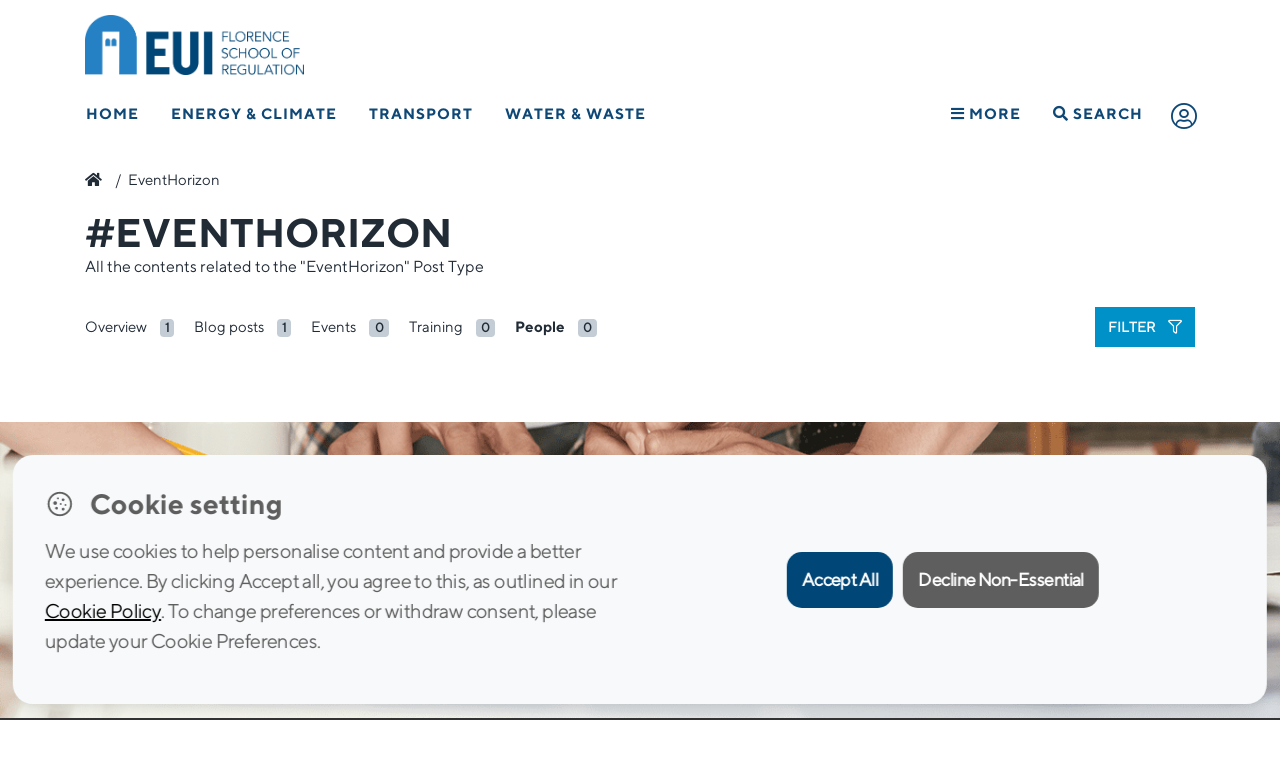

--- FILE ---
content_type: text/html; charset=UTF-8
request_url: https://fsr.eui.eu/tag/eventhorizon/?pt=people
body_size: 18764
content:
<!doctype html>
<html lang="en-GB">
<head>
	<meta charset="UTF-8" />
	<meta name="viewport" content="width=device-width, initial-scale=1" />
	<link rel="profile" href="https://gmpg.org/xfn/11" />
	<meta http-equiv="X-UA-Compatible" content="IE=11">
	<meta name="google-site-verification" content="9KbpL4euVrffAeclF0vBPQQMmOy12QSpEVF3DW6PY5E" />
	
	<link rel="apple-touch-icon" sizes="57x57" href="https://fsr.eui.eu/wp-content/themes/fsr/assets/img/fav/apple-icon-57x57.png">
	<link rel="apple-touch-icon" sizes="60x60" href="https://fsr.eui.eu/wp-content/themes/fsr/assets/img/fav/apple-icon-60x60.png">
	<link rel="apple-touch-icon" sizes="72x72" href="https://fsr.eui.eu/wp-content/themes/fsr/assets/img/fav/apple-icon-72x72.png">
	<link rel="apple-touch-icon" sizes="76x76" href="https://fsr.eui.eu/wp-content/themes/fsr/assets/img/fav/apple-icon-76x76.png">
	<link rel="apple-touch-icon" sizes="114x114" href="https://fsr.eui.eu/wp-content/themes/fsr/assets/img/fav/apple-icon-114x114.png">
	<link rel="apple-touch-icon" sizes="120x120" href="https://fsr.eui.eu/wp-content/themes/fsr/assets/img/fav/apple-icon-120x120.png">
	<link rel="apple-touch-icon" sizes="144x144" href="https://fsr.eui.eu/wp-content/themes/fsr/assets/img/fav/apple-icon-144x144.png">
	<link rel="apple-touch-icon" sizes="152x152" href="https://fsr.eui.eu/wp-content/themes/fsr/assets/img/fav/apple-icon-152x152.png">
	<link rel="apple-touch-icon" sizes="180x180" href="https://fsr.eui.eu/wp-content/themes/fsr/assets/img/fav/apple-icon-180x180.png">
	<link rel="icon" type="image/png" sizes="192x192"  href="https://fsr.eui.eu/wp-content/themes/fsr/assets/img/fav/android-icon-192x192.png">
	<link rel="icon" type="image/png" sizes="32x32" href="https://fsr.eui.eu/wp-content/themes/fsr/assets/img/fav/favicon-32x32.png">
	<link rel="icon" type="image/png" sizes="96x96" href="https://fsr.eui.eu/wp-content/themes/fsr/assets/img/fav/favicon-96x96.png">
	<link rel="icon" type="image/png" sizes="16x16" href="https://fsr.eui.eu/wp-content/themes/fsr/assets/img/fav/favicon-16x16.png">
	<!-- <link rel="manifest" href="/manifest.json"> -->
	<meta name="msapplication-TileColor" content="#ffffff">
	<meta name="msapplication-TileImage" content="https://fsr.eui.eu/wp-content/themes/fsr/assets/img/fav/ms-icon-144x144.png">
	<meta name="theme-color" content="#ffffff">

	<meta name='robots' content='index, follow, max-image-preview:large, max-snippet:-1, max-video-preview:-1' />

	<!-- This site is optimized with the Yoast SEO plugin v24.1 - https://yoast.com/wordpress/plugins/seo/ -->
	<title>EventHorizon Archives - Florence School of Regulation</title>
	<link rel="canonical" href="https://fsr.eui.eu/tag/eventhorizon/" />
	<meta property="og:locale" content="en_GB" />
	<meta property="og:type" content="article" />
	<meta property="og:title" content="EventHorizon Archives - Florence School of Regulation" />
	<meta property="og:url" content="https://fsr.eui.eu/tag/eventhorizon/" />
	<meta property="og:site_name" content="Florence School of Regulation" />
	<meta property="og:image" content="https://fsr.eui.eu/wp-content/uploads/2022/02/logo-FSR-main.png" />
	<meta property="og:image:width" content="2048" />
	<meta property="og:image:height" content="560" />
	<meta property="og:image:type" content="image/png" />
	<meta name="twitter:card" content="summary_large_image" />
	<script type="application/ld+json" class="yoast-schema-graph">{"@context":"https://schema.org","@graph":[{"@type":"CollectionPage","@id":"https://fsr.eui.eu/tag/eventhorizon/","url":"https://fsr.eui.eu/tag/eventhorizon/","name":"EventHorizon Archives - Florence School of Regulation","isPartOf":{"@id":"https://fsr.eui.eu/#website"},"primaryImageOfPage":{"@id":"https://fsr.eui.eu/tag/eventhorizon/#primaryimage"},"image":{"@id":"https://fsr.eui.eu/tag/eventhorizon/#primaryimage"},"thumbnailUrl":"https://fsr.eui.eu/wp-content/uploads/Image-from-iOS.jpg","breadcrumb":{"@id":"https://fsr.eui.eu/tag/eventhorizon/#breadcrumb"},"inLanguage":"en-GB"},{"@type":"ImageObject","inLanguage":"en-GB","@id":"https://fsr.eui.eu/tag/eventhorizon/#primaryimage","url":"https://fsr.eui.eu/wp-content/uploads/Image-from-iOS.jpg","contentUrl":"https://fsr.eui.eu/wp-content/uploads/Image-from-iOS.jpg","width":1600,"height":903},{"@type":"BreadcrumbList","@id":"https://fsr.eui.eu/tag/eventhorizon/#breadcrumb","itemListElement":[{"@type":"ListItem","position":1,"name":"","item":"https://fsr.eui.eu/"},{"@type":"ListItem","position":2,"name":"EventHorizon"}]},{"@type":"WebSite","@id":"https://fsr.eui.eu/#website","url":"https://fsr.eui.eu/","name":"Florence School of Regulation","description":"","publisher":{"@id":"https://fsr.eui.eu/#organization"},"potentialAction":[{"@type":"SearchAction","target":{"@type":"EntryPoint","urlTemplate":"https://fsr.eui.eu/?s={search_term_string}"},"query-input":{"@type":"PropertyValueSpecification","valueRequired":true,"valueName":"search_term_string"}}],"inLanguage":"en-GB"},{"@type":"Organization","@id":"https://fsr.eui.eu/#organization","name":"Florence School of Regulation","url":"https://fsr.eui.eu/","logo":{"@type":"ImageObject","inLanguage":"en-GB","@id":"https://fsr.eui.eu/#/schema/logo/image/","url":"https://fsr.eui.eu/wp-content/uploads/2022/02/logo-FSR-main.png","contentUrl":"https://fsr.eui.eu/wp-content/uploads/2022/02/logo-FSR-main.png","width":2048,"height":560,"caption":"Florence School of Regulation"},"image":{"@id":"https://fsr.eui.eu/#/schema/logo/image/"},"sameAs":["https://www.linkedin.com/company/florence-school-of-regulation-energy","https://www.youtube.com/user/FSRegulation"]}]}</script>
	<!-- / Yoast SEO plugin. -->


<link rel='dns-prefetch' href='//cdn.datatables.net' />
<link rel="alternate" type="application/rss+xml" title="Florence School of Regulation &raquo; Feed" href="https://fsr.eui.eu/feed/" />
<link rel="alternate" type="text/calendar" title="Florence School of Regulation &raquo; iCal Feed" href="https://fsr.eui.eu/events/?ical=1" />
<link rel="stylesheet" href="https://fsr.eui.eu/wp-content/plugins/events-calendar-pro/src/resources/css/tribe-events-pro-mini-calendar-block.min.css?ver=5.14.5">
<style id='classic-theme-styles-inline-css' type='text/css'>
/*! This file is auto-generated */
.wp-block-button__link{color:#fff;background-color:#32373c;border-radius:9999px;box-shadow:none;text-decoration:none;padding:calc(.667em + 2px) calc(1.333em + 2px);font-size:1.125em}.wp-block-file__button{background:#32373c;color:#fff;text-decoration:none}
</style>
<style id='global-styles-inline-css' type='text/css'>
:root{--wp--preset--aspect-ratio--square: 1;--wp--preset--aspect-ratio--4-3: 4/3;--wp--preset--aspect-ratio--3-4: 3/4;--wp--preset--aspect-ratio--3-2: 3/2;--wp--preset--aspect-ratio--2-3: 2/3;--wp--preset--aspect-ratio--16-9: 16/9;--wp--preset--aspect-ratio--9-16: 9/16;--wp--preset--color--black: #000000;--wp--preset--color--cyan-bluish-gray: #abb8c3;--wp--preset--color--white: #FFF;--wp--preset--color--pale-pink: #f78da7;--wp--preset--color--vivid-red: #cf2e2e;--wp--preset--color--luminous-vivid-orange: #ff6900;--wp--preset--color--luminous-vivid-amber: #fcb900;--wp--preset--color--light-green-cyan: #7bdcb5;--wp--preset--color--vivid-green-cyan: #00d084;--wp--preset--color--pale-cyan-blue: #8ed1fc;--wp--preset--color--vivid-cyan-blue: #0693e3;--wp--preset--color--vivid-purple: #9b51e0;--wp--preset--color--primary: #0073a8;--wp--preset--color--secondary: #005075;--wp--preset--color--dark-gray: #111;--wp--preset--color--light-gray: #767676;--wp--preset--gradient--vivid-cyan-blue-to-vivid-purple: linear-gradient(135deg,rgba(6,147,227,1) 0%,rgb(155,81,224) 100%);--wp--preset--gradient--light-green-cyan-to-vivid-green-cyan: linear-gradient(135deg,rgb(122,220,180) 0%,rgb(0,208,130) 100%);--wp--preset--gradient--luminous-vivid-amber-to-luminous-vivid-orange: linear-gradient(135deg,rgba(252,185,0,1) 0%,rgba(255,105,0,1) 100%);--wp--preset--gradient--luminous-vivid-orange-to-vivid-red: linear-gradient(135deg,rgba(255,105,0,1) 0%,rgb(207,46,46) 100%);--wp--preset--gradient--very-light-gray-to-cyan-bluish-gray: linear-gradient(135deg,rgb(238,238,238) 0%,rgb(169,184,195) 100%);--wp--preset--gradient--cool-to-warm-spectrum: linear-gradient(135deg,rgb(74,234,220) 0%,rgb(151,120,209) 20%,rgb(207,42,186) 40%,rgb(238,44,130) 60%,rgb(251,105,98) 80%,rgb(254,248,76) 100%);--wp--preset--gradient--blush-light-purple: linear-gradient(135deg,rgb(255,206,236) 0%,rgb(152,150,240) 100%);--wp--preset--gradient--blush-bordeaux: linear-gradient(135deg,rgb(254,205,165) 0%,rgb(254,45,45) 50%,rgb(107,0,62) 100%);--wp--preset--gradient--luminous-dusk: linear-gradient(135deg,rgb(255,203,112) 0%,rgb(199,81,192) 50%,rgb(65,88,208) 100%);--wp--preset--gradient--pale-ocean: linear-gradient(135deg,rgb(255,245,203) 0%,rgb(182,227,212) 50%,rgb(51,167,181) 100%);--wp--preset--gradient--electric-grass: linear-gradient(135deg,rgb(202,248,128) 0%,rgb(113,206,126) 100%);--wp--preset--gradient--midnight: linear-gradient(135deg,rgb(2,3,129) 0%,rgb(40,116,252) 100%);--wp--preset--font-size--small: 19.5px;--wp--preset--font-size--medium: 20px;--wp--preset--font-size--large: 36.5px;--wp--preset--font-size--x-large: 42px;--wp--preset--font-size--normal: 22px;--wp--preset--font-size--huge: 49.5px;--wp--preset--spacing--20: 0.44rem;--wp--preset--spacing--30: 0.67rem;--wp--preset--spacing--40: 1rem;--wp--preset--spacing--50: 1.5rem;--wp--preset--spacing--60: 2.25rem;--wp--preset--spacing--70: 3.38rem;--wp--preset--spacing--80: 5.06rem;--wp--preset--shadow--natural: 6px 6px 9px rgba(0, 0, 0, 0.2);--wp--preset--shadow--deep: 12px 12px 50px rgba(0, 0, 0, 0.4);--wp--preset--shadow--sharp: 6px 6px 0px rgba(0, 0, 0, 0.2);--wp--preset--shadow--outlined: 6px 6px 0px -3px rgba(255, 255, 255, 1), 6px 6px rgba(0, 0, 0, 1);--wp--preset--shadow--crisp: 6px 6px 0px rgba(0, 0, 0, 1);}:where(.is-layout-flex){gap: 0.5em;}:where(.is-layout-grid){gap: 0.5em;}body .is-layout-flex{display: flex;}.is-layout-flex{flex-wrap: wrap;align-items: center;}.is-layout-flex > :is(*, div){margin: 0;}body .is-layout-grid{display: grid;}.is-layout-grid > :is(*, div){margin: 0;}:where(.wp-block-columns.is-layout-flex){gap: 2em;}:where(.wp-block-columns.is-layout-grid){gap: 2em;}:where(.wp-block-post-template.is-layout-flex){gap: 1.25em;}:where(.wp-block-post-template.is-layout-grid){gap: 1.25em;}.has-black-color{color: var(--wp--preset--color--black) !important;}.has-cyan-bluish-gray-color{color: var(--wp--preset--color--cyan-bluish-gray) !important;}.has-white-color{color: var(--wp--preset--color--white) !important;}.has-pale-pink-color{color: var(--wp--preset--color--pale-pink) !important;}.has-vivid-red-color{color: var(--wp--preset--color--vivid-red) !important;}.has-luminous-vivid-orange-color{color: var(--wp--preset--color--luminous-vivid-orange) !important;}.has-luminous-vivid-amber-color{color: var(--wp--preset--color--luminous-vivid-amber) !important;}.has-light-green-cyan-color{color: var(--wp--preset--color--light-green-cyan) !important;}.has-vivid-green-cyan-color{color: var(--wp--preset--color--vivid-green-cyan) !important;}.has-pale-cyan-blue-color{color: var(--wp--preset--color--pale-cyan-blue) !important;}.has-vivid-cyan-blue-color{color: var(--wp--preset--color--vivid-cyan-blue) !important;}.has-vivid-purple-color{color: var(--wp--preset--color--vivid-purple) !important;}.has-black-background-color{background-color: var(--wp--preset--color--black) !important;}.has-cyan-bluish-gray-background-color{background-color: var(--wp--preset--color--cyan-bluish-gray) !important;}.has-white-background-color{background-color: var(--wp--preset--color--white) !important;}.has-pale-pink-background-color{background-color: var(--wp--preset--color--pale-pink) !important;}.has-vivid-red-background-color{background-color: var(--wp--preset--color--vivid-red) !important;}.has-luminous-vivid-orange-background-color{background-color: var(--wp--preset--color--luminous-vivid-orange) !important;}.has-luminous-vivid-amber-background-color{background-color: var(--wp--preset--color--luminous-vivid-amber) !important;}.has-light-green-cyan-background-color{background-color: var(--wp--preset--color--light-green-cyan) !important;}.has-vivid-green-cyan-background-color{background-color: var(--wp--preset--color--vivid-green-cyan) !important;}.has-pale-cyan-blue-background-color{background-color: var(--wp--preset--color--pale-cyan-blue) !important;}.has-vivid-cyan-blue-background-color{background-color: var(--wp--preset--color--vivid-cyan-blue) !important;}.has-vivid-purple-background-color{background-color: var(--wp--preset--color--vivid-purple) !important;}.has-black-border-color{border-color: var(--wp--preset--color--black) !important;}.has-cyan-bluish-gray-border-color{border-color: var(--wp--preset--color--cyan-bluish-gray) !important;}.has-white-border-color{border-color: var(--wp--preset--color--white) !important;}.has-pale-pink-border-color{border-color: var(--wp--preset--color--pale-pink) !important;}.has-vivid-red-border-color{border-color: var(--wp--preset--color--vivid-red) !important;}.has-luminous-vivid-orange-border-color{border-color: var(--wp--preset--color--luminous-vivid-orange) !important;}.has-luminous-vivid-amber-border-color{border-color: var(--wp--preset--color--luminous-vivid-amber) !important;}.has-light-green-cyan-border-color{border-color: var(--wp--preset--color--light-green-cyan) !important;}.has-vivid-green-cyan-border-color{border-color: var(--wp--preset--color--vivid-green-cyan) !important;}.has-pale-cyan-blue-border-color{border-color: var(--wp--preset--color--pale-cyan-blue) !important;}.has-vivid-cyan-blue-border-color{border-color: var(--wp--preset--color--vivid-cyan-blue) !important;}.has-vivid-purple-border-color{border-color: var(--wp--preset--color--vivid-purple) !important;}.has-vivid-cyan-blue-to-vivid-purple-gradient-background{background: var(--wp--preset--gradient--vivid-cyan-blue-to-vivid-purple) !important;}.has-light-green-cyan-to-vivid-green-cyan-gradient-background{background: var(--wp--preset--gradient--light-green-cyan-to-vivid-green-cyan) !important;}.has-luminous-vivid-amber-to-luminous-vivid-orange-gradient-background{background: var(--wp--preset--gradient--luminous-vivid-amber-to-luminous-vivid-orange) !important;}.has-luminous-vivid-orange-to-vivid-red-gradient-background{background: var(--wp--preset--gradient--luminous-vivid-orange-to-vivid-red) !important;}.has-very-light-gray-to-cyan-bluish-gray-gradient-background{background: var(--wp--preset--gradient--very-light-gray-to-cyan-bluish-gray) !important;}.has-cool-to-warm-spectrum-gradient-background{background: var(--wp--preset--gradient--cool-to-warm-spectrum) !important;}.has-blush-light-purple-gradient-background{background: var(--wp--preset--gradient--blush-light-purple) !important;}.has-blush-bordeaux-gradient-background{background: var(--wp--preset--gradient--blush-bordeaux) !important;}.has-luminous-dusk-gradient-background{background: var(--wp--preset--gradient--luminous-dusk) !important;}.has-pale-ocean-gradient-background{background: var(--wp--preset--gradient--pale-ocean) !important;}.has-electric-grass-gradient-background{background: var(--wp--preset--gradient--electric-grass) !important;}.has-midnight-gradient-background{background: var(--wp--preset--gradient--midnight) !important;}.has-small-font-size{font-size: var(--wp--preset--font-size--small) !important;}.has-medium-font-size{font-size: var(--wp--preset--font-size--medium) !important;}.has-large-font-size{font-size: var(--wp--preset--font-size--large) !important;}.has-x-large-font-size{font-size: var(--wp--preset--font-size--x-large) !important;}
:where(.wp-block-columns.is-layout-flex){gap: 2em;}:where(.wp-block-columns.is-layout-grid){gap: 2em;}
:root :where(.wp-block-pullquote){font-size: 1.5em;line-height: 1.6;}
:where(.wp-block-post-template.is-layout-flex){gap: 1.25em;}:where(.wp-block-post-template.is-layout-grid){gap: 1.25em;}
</style>
<link rel="stylesheet" href="https://fsr.eui.eu/wp-content/plugins/rscas-cookie-manager/css/cookie-manager.css?ver=9d9774819bc11d323481f9f6b403d991">
<!--[if lt IE 9]>
<link rel="stylesheet" href="https://fsr.eui.eu/wp-content/themes/fsr/assets/js/ie/html5shiv.js?ver=9d9774819bc11d323481f9f6b403d991">
<![endif]-->
<!--[if lt IE 9]>
<link rel="stylesheet" href="https://fsr.eui.eu/wp-content/themes/fsr/assets/js/ie/respond.min.js?ver=9d9774819bc11d323481f9f6b403d991">
<![endif]-->
<link rel="stylesheet" href="https://cdn.datatables.net/1.10.19/css/dataTables.bootstrap4.min.css?ver=9d9774819bc11d323481f9f6b403d991">
<link rel="stylesheet" href="https://fsr.eui.eu/wp-content/themes/fsr/bootstrap.min.css?ver=1.0">
<link rel="stylesheet" href="https://fsr.eui.eu/wp-content/themes/fsr/style.css?ver=9d9774819bc11d323481f9f6b403d991">
<script type="text/javascript" src="https://fsr.eui.eu/wp-includes/js/jquery/jquery.min.js?ver=3.7.1" id="jquery-core-js"></script>
<script type="text/javascript" src="https://fsr.eui.eu/wp-includes/js/jquery/jquery-migrate.min.js?ver=3.4.1" id="jquery-migrate-js"></script>
<script type="text/javascript" src="https://fsr.eui.eu/wp-content/themes/fsr/inc/Integrations/Amcharts/js/index.js" id="amcharts-core-js"></script>
<script type="text/javascript" src="https://fsr.eui.eu/wp-content/themes/fsr/inc/Integrations/Amcharts/js/xy.js" id="amcharts-charts-js"></script>
<script type="text/javascript" src="https://fsr.eui.eu/wp-content/themes/fsr/inc/Integrations/Amcharts/js/Animated.js" id="amcharts-themes-js"></script>
<script type="text/javascript" src="https://fsr.eui.eu/wp-content/themes/fsr/inc/Integrations/Amcharts/js/papaparse.js" id="papaparse-js-js"></script>
<meta name="tec-api-version" content="v1"><meta name="tec-api-origin" content="https://fsr.eui.eu"><link rel="alternate" href="https://fsr.eui.eu/wp-json/tribe/events/v1/events/?tags=eventhorizon" />		<style type="text/css" id="wp-custom-css">
			html {
    scroll-behavior: smooth; 
}
.scroll-offset {
    scroll-margin-top: 80px;
}		</style>
				
	<!-- <script src="https://kit.fontawesome.com/ccef4f098f.js" crossorigin="anonymous"></script> -->
	<link rel="preload" href="https://fsr.eui.eu/wp-content/themes/fsr/assets/css/all.min.css" as="style">
	<link href="https://fsr.eui.eu/wp-content/themes/fsr/assets/css/all.min.css" rel="stylesheet" type="text/css">
			<!-- <link href="https://unpkg.com/aos@2.3.1/dist/aos.css" rel="stylesheet"> -->
	
</head>
<body class="archive tag tag-eventhorizon tag-283 wp-embed-responsive tribe-no-js modula-best-grid-gallery">
<header class="menuBlack">
	<div class="Header--wrapper menuBlack">
				<div class="container">
    <div class="Logos--wrapper">
       
    <a href="/" title="EUI Website" class="Logo--eui" target="_blank" rel="noopener noreferrer">
            <img 
                src="https://fsr.eui.eu/wp-content/themes/fsr/assets/img/raw/logo-FSR-main.png" 
                width="274" 
                height="75" 
                alt="Logo FSR" 
            />
        </a>

    </div>
</div>
		<!-- NAV BAR -->
<div class="primary-menu__wrapper">
        <div class="primary-menu">
            <nav class="nav" role="navigation">
                <ul>
                <li class=" item__21820"><a href="https://fsr.eui.eu/" title="Home">Home</a></li><li class="has-mega-menu item__2"><a href="https://fsr.eui.eu/energy/" title="Energy &amp; Climate">Energy &amp; Climate</a><div class="mega-menu__wrapper js-mega-menu">
                                    <div class="mega-menu">

                                        <div class="mega-menu__subnav">
                                            <nav>

                                                <div class="subnav"><div class='column col1'><ul><li  class="nav-title col1 item__21844"><a href="#" title="AREAS">AREAS</a></li><ul class="sub-sub-nav"><li class=" item__2"><a href="https://fsr.eui.eu/energy/" title="Energy &amp; Climate">Energy &amp; Climate</a></li><li class="ml-3 item__5"><a href="https://fsr.eui.eu/energy/electricity/" title="Electricity">Electricity</a></li><li class="ml-3 item__9"><a href="https://fsr.eui.eu/energy/climate/" title="Climate">Climate</a></li><li class="ml-3 item__8"><a href="https://fsr.eui.eu/energy/energy-union-law/" title="Energy Union Law">Energy Union Law</a></li><li class="ml-3 item__7"><a href="https://fsr.eui.eu/energy/gas/" title="Molecules &amp; Materials">Molecules &amp; Materials</a></li></ul><li  class="nav-title col1 mt-3 item__22460"><a href="/people" title="THE TEAM">THE TEAM</a></li><ul class="sub-sub-nav"></ul><li  class="nav-title col1 mt-3 item__26414"><a href="/knowledge-platform/?area=2" title="KNOWLEDGE">KNOWLEDGE</a></li><ul class="sub-sub-nav"></ul></ul></div><div class='column col2'><ul><li  class="nav-title col2 item__22448"><a href="/publications" title="RESEARCH">RESEARCH</a></li><ul class="sub-sub-nav"><li class=" item__24158"><a href="/publications/" title="Publications">Publications</a></li><li class=" item__22210"><a href="https://fsr.eui.eu/research-projects/" title="Research Projects">Research Projects</a></li><li class=" item__39897"><a href="https://fsr.eui.eu/life-coase-project/" title="LIFE COASE Project">LIFE COASE Project</a></li></ul><li  class="nav-title col2 mt-3 item__22451"><a href="/training/" title="TRAINING">TRAINING</a></li><ul class="sub-sub-nav"><li class=" item__321"><a href="https://fsr.eui.eu/training/residential/" title="Residential courses">Residential courses</a></li><li class=" item__320"><a href="https://fsr.eui.eu/training/online/" title="Online courses">Online courses</a></li><li class=" item__322"><a href="https://fsr.eui.eu/training/tailor-made/" title="Tailor-made courses">Tailor-made courses</a></li></ul><li  class="nav-title col2 mt-3 item__22455"><a href="/events" title="EVENTS">EVENTS</a></li><ul class="sub-sub-nav"></ul></ul></div><div class='column col3'><ul><li  class="nav-title col3 item__22459"><a href="https://fsr.eui.eu/donors/energy-network/" title="DONORS & PARTNERS">DONORS & PARTNERS</a></li><ul class="sub-sub-nav"></ul><li  class="nav-title col3 mt-3 item__23290"><a href="#" title="INITIATIVES">INITIATIVES</a></li><ul class="sub-sub-nav"><li class=" item__44889"><a href="https://www.lightsonwomen.eu/" title="Lights on Women">Lights on Women</a></li><li class=" item__34635"><a href="https://fsr.eui.eu/fsr-annual-scholarships/" title="FSR Annual Scholarships">FSR Annual Scholarships</a></li><li class=" item__47"><a href="https://fsr.eui.eu/fsrglobal/" title="FSR Global">FSR Global</a></li></ul></ul></div>
                                                </div>
                                            </nav>
                                        </div>
                                    </div><div class="mega-menu__bottomlink">
                                            <a href="https://fsr.eui.eu/energy/" class="float-right">Energy &amp; Climate<i class="fas fa-chevron-right"></i></a>
                                        </div></div></li><li class="has-mega-menu item__19"><a href="https://fsr.eui.eu/transport/" title="Transport">Transport</a><div class="mega-menu__wrapper js-mega-menu">
                                    <div class="mega-menu">

                                        <div class="mega-menu__subnav">
                                            <nav>

                                                <div class="subnav"><div class='column col1'><ul><li  class="nav-title col1 item__22485"><a href="#" title="MODES">MODES</a></li><ul class="sub-sub-nav"><li class=" item__164"><a href="https://fsr.eui.eu/transport/air/" title="Air">Air</a></li><li class=" item__173"><a href="https://fsr.eui.eu/transport/intermodal/" title="Cities and Multimodality">Cities and Multimodality</a></li><li class=" item__171"><a href="https://fsr.eui.eu/transport/maritime/" title="Maritime">Maritime</a></li><li class=" item__181"><a href="https://fsr.eui.eu/transport/network-industries/" title="Network Industries">Network Industries</a></li><li class=" item__163"><a href="https://fsr.eui.eu/transport/rail/" title="Rail">Rail</a></li><li class=" item__167"><a href="https://fsr.eui.eu/transport/road/" title="Road">Road</a></li></ul><li  class="nav-title col1 mt-3 item__22496"><a href="/people" title="THE TEAM">THE TEAM</a></li><ul class="sub-sub-nav"></ul></ul></div><div class='column col2'><ul><li  class="nav-title col2 item__22497"><a href="#" title="RESEARCH">RESEARCH</a></li><ul class="sub-sub-nav"><li class=" item__22498"><a href="/publications/?area=Transport&type=Book" title="Books">Books</a></li><li class=" item__22499"><a href="/publications/?area=Transport&type=Other" title="Policy Briefs">Policy Briefs</a></li><li class=" item__22500"><a href="/publications/?area=Transport&type=Technical%20Report" title="Research Reports">Research Reports</a></li><li class=" item__22503"><a href="/publications/?area=Transport&type=Article" title="Journal Articles">Journal Articles</a></li></ul><li  class="nav-title col2 mt-3 item__22959"><a href="https://fsr.eui.eu/digex-project/" title="DIGEX Project">DIGEX Project</a></li><ul class="sub-sub-nav"></ul><li  class="nav-title col2 mt-3 item__22504"><a href="/knowledge-platform/?area=19" title="KNOWLEDGE">KNOWLEDGE</a></li><ul class="sub-sub-nav"></ul></ul></div><div class='column col3'><ul><li  class="nav-title col3 mt-3 item__39464"><a href="https://fsr.eui.eu/training/" title="TRAINING">TRAINING</a></li><ul class="sub-sub-nav"><li class=" item__42869"><a href="https://fsr.eui.eu/course/florence-academy-on-smart-transport-regulation/" title="Florence Academy on Smart Transport Regulation">Florence Academy on Smart Transport Regulation</a></li><li class=" item__39062"><a href="https://fsr.eui.eu/course/summer-school-on-transport-regulation/" title="Summer School on Transport Regulation">Summer School on Transport Regulation</a></li></ul><li  class="nav-title col3 item__22505"><a href="/events" title="EVENTS">EVENTS</a></li><ul class="sub-sub-nav"><li class=" item__22174"><a href="https://fsr.eui.eu/transport-academic-events/" title="Academic Events">Academic Events</a></li><li class=" item__22179"><a href="https://fsr.eui.eu/transport-forums/" title="Forums">Forums</a></li><li class=" item__22176"><a href="https://fsr.eui.eu/transport-executive-seminars/" title="Executive Seminars">Executive Seminars</a></li></ul><li  class="nav-title col3 mt-3 item__22399"><a href="https://fsr.eui.eu/donors/transport/" title="DONORS & PARTNERS">DONORS & PARTNERS</a></li><ul class="sub-sub-nav"></ul></ul></div>
                                                </div>
                                            </nav>
                                        </div>
                                    </div><div class="mega-menu__bottomlink">
                                            <a href="https://fsr.eui.eu/transport/" class="float-right">Transport<i class="fas fa-chevron-right"></i></a>
                                        </div></div></li><li class="has-mega-menu item__26"><a href="https://fsr.eui.eu/water/" title="Water &amp; Waste">Water &amp; Waste</a><div class="mega-menu__wrapper js-mega-menu">
                                    <div class="mega-menu">

                                        <div class="mega-menu__subnav">
                                            <nav>

                                                <div class="subnav"><div class='column col1'><ul><li  class="nav-title col1 item__22521"><a href="/people" title="THE TEAM">THE TEAM</a></li><ul class="sub-sub-nav"></ul><li  class="nav-title col1 mt-3 item__22516"><a href="https://fsr.eui.eu/donors/water/" title="DONORS & PARTNERS">DONORS & PARTNERS</a></li><ul class="sub-sub-nav"></ul></ul></div><div class='column col2'><ul><li  class="nav-title col2 item__22515"><a href="/events" title="EVENTS">EVENTS</a></li><ul class="sub-sub-nav"></ul><li  class="nav-title col2 mt-3 item__22514"><a href="/knowledge-platform/?area=26" title="KNOWLEDGE">KNOWLEDGE</a></li><ul class="sub-sub-nav"></ul></ul></div><div class='column col3'><ul><li  class="nav-title col3 item__22510"><a href="/publications/?area=Water" title="RESEARCH">RESEARCH</a></li><ul class="sub-sub-nav"></ul></ul></div>
                                                </div>
                                            </nav>
                                        </div>
                                    </div><div class="mega-menu__bottomlink">
                                            <a href="https://fsr.eui.eu/water/" class="float-right">Water &amp; Waste<i class="fas fa-chevron-right"></i></a>
                                        </div></div></li><li class="has-mega-menu fl-on-mobile go-right nav-hamburger item__22484"><a href="#" title="More"><i class="fas fa-bars"></i> More</a><div class="mega-menu__wrapper js-mega-menu">
                                    <div class="mega-menu">

                                        <div class="mega-menu__subnav">
                                            <nav>

                                                <div class="subnav"><div class='column col1'><ul><li  class="nav-title col1 item__22300"><a href="https://fsr.eui.eu/about/" title="ABOUT FSR">ABOUT FSR</a></li><ul class="sub-sub-nav"></ul><li  class="nav-title col1 mt-3 item__22526"><a href="/people" title="THE TEAM">THE TEAM</a></li><ul class="sub-sub-nav"></ul><li  class="nav-title col1 mt-3 item__21822"><a href="https://fsr.eui.eu/knowledge-platform/" title="KNOWLEDGE">KNOWLEDGE</a></li><ul class="sub-sub-nav"></ul></ul></div><div class='column col2'><ul><li  class="nav-title col2 item__21936"><a href="https://fsr.eui.eu/publications/" title="RESEARCH">RESEARCH</a></li><ul class="sub-sub-nav"></ul><li  class="nav-title col2 mt-3 item__22527"><a href="/training" title="TRAINING">TRAINING</a></li><ul class="sub-sub-nav"></ul><li  class="nav-title col2 mt-3 item__22529"><a href="/events" title="EVENTS">EVENTS</a></li><ul class="sub-sub-nav"></ul></ul></div><div class='column col3'><ul><li  class="nav-title col3 item__22111"><a href="https://fsr.eui.eu/media/" title="MEDIA">MEDIA</a></li><ul class="sub-sub-nav"></ul><li  class="nav-title col3 mt-3 item__22114"><a href="https://fsr.eui.eu/contacts/" title="CONTACTS">CONTACTS</a></li><ul class="sub-sub-nav"></ul></ul></div>
                                                </div>
                                            </nav>
                                        </div>
                                    </div></div></li><li class="js-search nav-search item__21851"><a href="#" title="Search"><i class="fas fa-search"></i> Search</a><div class="search-bar__wrapper">
                                    <div class="search-bar">
                                        <div class="search-bar__form">
                                            <form method="get" id="searchform" action="https://fsr.eui.eu/">
                                                <i class="fal fa-search fa-2x mr-3"></i>
                                                <input type="text" name="s" class="sform" placeholder="What are you looking for?" />
                                            </form>
                                            <div class="closure js-close-search"><i class="fal fa-times fa-2x" style="color: #979797;"></i></div>
                                        </div> 
                                    </div>
                                </div></li>                 <li clasS="openLogin">
                                            <a href="#" title="User Login" data-toggle="modal" data-target="#modalLogin"><i class="fal fa-user-circle fa-2x"></i></a>
                                     </li>
                </ul>
                            </nav>
        </div><!-- /.primary-menu -->
    </div> <!-- /.primary-menu__wrapper -->    
	</div>
</header>

<div class="container">
		<p id="breadcrumbs"><span><span><a href="https://fsr.eui.eu/"><i class="fas fa-home"></i></a></span> /  <span class="breadcrumb_last" aria-current="page">EventHorizon</span></span></p></div>

<div class="Archive">
	
			<div class="container">
		<div class="Archive__header d-flex align-items-center">
					<div class="Archive__header--info">
				<div class="Archive__title"><h1 class="text-uppercase mb-0">#EventHorizon</h1></div>
				<div class="Archive__description">
					<p>
						All the contents related to the "EventHorizon" Post Type					</p>
				</div>
			</div>
		</div>	
	</div>
		
<div class="Results__overview">
    <div class="container">        
        <ul>
            <li><a href="https://fsr.eui.eu/tag/eventhorizon/?pt=" class="">Overview</a> <span class="badge badge-secondary">1</span></li>
            <li><a href="https://fsr.eui.eu/tag/eventhorizon/?pt=post" class="">Blog posts</a> <span class="badge badge-secondary">1</span></li>
                        <li><a href="https://fsr.eui.eu/tag/eventhorizon/?pt=event" class="">Events</a> <span class="badge badge-secondary">0</span></li>
            <li><a href="https://fsr.eui.eu/tag/eventhorizon/?pt=course" class="">Training</a> <span class="badge badge-secondary">0</span></li>
            <li><a href="https://fsr.eui.eu/tag/eventhorizon/?pt=people" class="active">People</a> <span class="badge badge-secondary">0</span></li>
            <li class="btnFilter"><button class="btn btn-info" onclick="__auth.openFilter(event);">Filter 
                        <i class="far fa-filter"></i>
                        </button></li>
        </ul>
    </div>
</div>


<div class="container"><div class="Tag_acftr"></div></div>
<div class="Results__btnFilter">
    <button class="btn btn-info" onclick="__auth.openFilter(event);">Filter 
                <i class="far fa-filter"></i>
            </button>
</div>
	<svg class="Loader" version="1.1" id="L9" xmlns="http://www.w3.org/2000/svg" xmlns:xlink="http://www.w3.org/1999/xlink" x="0px" y="0px"
  viewBox="0 0 100 100" enable-background="new 0 0 0 0" xml:space="preserve">
		<path fill="#f7b718" d="M73,50c0-12.7-10.3-23-23-23S27,37.3,27,50 M30.9,50c0-10.5,8.5-19.1,19.1-19.1S69.1,39.5,69.1,50">
		<animateTransform 
			attributeName="transform" 
			attributeType="XML" 
			type="rotate"
			dur="1s" 
			from="0 50 50"
			to="360 50 50" 
			repeatCount="indefinite" />
		</path>
	</svg>		<div class="Archive__posts">
		<div class="container">
		<div class="Publication myFsr">
    
        
</div>

		</div>
	</div>
	</div>
</div> <!--Archive-->

<div class="JFilters rightSide">
    <div class="JFilters__scroller">
        <div class="JFilters__header d-flex justify-content-between align-items-center"">
            
                        <form method="get" id="searchform" action="https://fsr.eui.eu/'">
				<input type="text" name="s" placeholder="Search..." value=""/>
			</form>
                        
            <i class="fal fa-times fa-2x" onclick="__auth.closeFilter();"></i>
        </div>
        <div class="JFilters__body">
                                                    <div class="JFilters__item d-flex justify-content-between align-items-center with-accordion" onclick="__auth.openSubarea(this);">
                            <div class="JFilters__item--title text-uppercase">Areas 
                                    </div>
                <i class="fal fa-angle-down fa-2x"></i>
            </div>
            <div class="JFilters__item--hidden">
                <div class="JFilters__item--hidden-item d-flex">
                    <div class="round">
                        <input type="checkbox" id="checkbox22" name="areaInterest" value="2" />
                        <label for="checkbox22"></label>
                    </div> 
                    <div class="JFilters__item--title" data-type="ap" onclick="__auth.checkLabel(this);">
                        Energy & Climate
                    </div>
                </div>
                <div class="JFilters__item--hidden-item d-flex">
                    <div class="round">
                        <input type="checkbox" id="checkbox222" name="areaInterest" value="5" />
                        <label for="checkbox222"></label>
                    </div> 
                    <div class="JFilters__item--title" data-type="ap" onclick="__auth.checkLabel(this);">
                        Electricity
                    </div>
                </div>
                <div class="JFilters__item--hidden-item d-flex">
                    <div class="round">
                        <input type="checkbox" id="checkbox33" name="areaInterest" value="9" />
                        <label for="checkbox33"></label>
                    </div> 
                    <div class="JFilters__item--title" data-type="ap" onclick="__auth.checkLabel(this);">
                        Climate
                    </div>
                </div>
                <div class="JFilters__item--hidden-item d-flex">
                    <div class="round">
                        <input type="checkbox" id="checkbox44" name="areaInterest" value="8"  />
                        <label for="checkbox44"></label>
                    </div> 
                    <div class="JFilters__item--title" data-type="ap" onclick="__auth.checkLabel(this);">
                        Energy Union Law
                    </div>
                </div>
                <div class="JFilters__item--hidden-item d-flex">
                    <div class="round">
                        <input type="checkbox" id="checkbox55" name="areaInterest" value="7" />
                        <label for="checkbox55"></label>
                    </div> 
                    <div class="JFilters__item--title" data-type="ap" onclick="__auth.checkLabel(this);" >
                        Gas
                    </div>
                </div>
                <div class="JFilters__item--hidden-item d-flex">
                    <div class="round">
                        <input type="checkbox" id="checkbox77" name="areaInterest" value="47" />
                        <label for="checkbox77"></label>
                    </div> 
                    <div class="JFilters__item--title" data-type="ap" onclick="__auth.checkLabel(this);">
                     Global
                    </div>
                </div>
                <div class="JFilters__item--hidden-item d-flex">
                    <div class="round">
                        <input type="checkbox" id="checkbox88" name="areaInterest" value="11" />
                        <label for="checkbox88"></label>
                    </div> 
                    <div class="JFilters__item--title" data-type="ap" onclick="__auth.checkLabel(this);">
                    Communications & Media
                    </div>
                </div>
                <div class="JFilters__item--hidden-item d-flex">
                    <div class="round">
                        <input type="checkbox" id="checkbox99" name="areaInterest" value="19" />
                        <label for="checkbox99"></label>
                    </div> 
                    <div class="JFilters__item--title" data-type="ap" onclick="__auth.checkLabel(this);">
                     Transport
                    </div>
                </div>
                <div class="JFilters__item--hidden-item d-flex">
                    <div class="round">
                        <input type="checkbox" id="checkbox999" name="areaInterest" value="26" />
                        <label for="checkbox999"></label>
                    </div> 
                    <div class="JFilters__item--title" data-type="ap" onclick="__auth.checkLabel(this);">
                     Water
                    </div>
                </div>
            </div>

                                    <div class="JFilters__item d-flex justify-content-between align-items-center with-accordion disabled">
                            <div class="JFilters__item--title text-uppercase">Types of Blog Post
                                    </div>
                <i class="fal fa-angle-down fa-2x"></i>
            </div>
            <div class="JFilters__item--hidden">
                <div class="JFilters__item--hidden-item d-flex">
                    <div class="round">
                        <input type="checkbox" id="checkboxNews" name="typePost" value="156" />
                        <label for="checkboxNews"></label>
                    </div> 
                    <div class="JFilters__item--title" data-type="ptt" onclick="__auth.checkLabel(this);">
                        News
                    </div>
                </div>
                <div class="JFilters__item--hidden-item d-flex">
                    <div class="round">
                        <input type="checkbox" id="checkboxInterviews" name="typePost" value="155" />
                        <label for="checkboxInterviews"></label>
                    </div> 
                    <div class="JFilters__item--title" data-type="ptt" onclick="__auth.checkLabel(this);">
                    Interviews
                    </div>
                </div>
                <div class="JFilters__item--hidden-item d-flex">
                    <div class="round">
                        <input type="checkbox" id="checkboxTOM" name="typePost" value="151" />
                        <label for="checkboxTOM"></label>
                    </div> 
                    <div class="JFilters__item--title" data-type="ptt" onclick="__auth.checkLabel(this);">
                    Topic of the month
                    </div>
                </div>
                <div class="JFilters__item--hidden-item d-flex">
                    <div class="round">
                        <input type="checkbox" id="checkboxBites" name="typePost" value="661" />
                        <label for="checkboxBites"></label>
                    </div> 
                    <div class="JFilters__item--title" data-type="ptt" onclick="__auth.checkLabel(this);">
                    Research bites
                    </div>
                </div>
                <div class="JFilters__item--hidden-item d-flex">
                    <div class="round">
                        <input type="checkbox" id="checkboxCTB" name="typePost" value="663" />
                        <label for="checkboxCTB"></label>
                    </div> 
                    <div class="JFilters__item--title" data-type="ptt" onclick="__auth.checkLabel(this);">
                    Cover the basics
                    </div>
                </div>
                <div class="JFilters__item--hidden-item d-flex">
                    <div class="round">
                        <input type="checkbox" id="checkboxOpinion" name="typePost" value="282" />
                        <label for="checkboxOpinion"></label>
                    </div> 
                    <div class="JFilters__item--title" data-type="ptt" onclick="__auth.checkLabel(this);">
                    Opinion
                    </div>
                </div>
                <div class="JFilters__item--hidden-item d-flex">
                    <div class="round">
                        <input type="checkbox" id="checkboxLOF" name="typePost" value="194" />
                        <label for="checkboxLOF"></label>
                    </div> 
                    <div class="JFilters__item--title" data-type="ptt" onclick="__auth.checkLabel(this);">
                    Lights on Women
                    </div>
                </div>
                <div class="JFilters__item--hidden-item d-flex">
                    <div class="round">
                        <input type="checkbox" id="checkboxHigh" name="typePost" value="154" />
                        <label for="checkboxHigh"></label>
                    </div> 
                    <div class="JFilters__item--title" data-type="ptt" onclick="__auth.checkLabel(this);">
                    Highlights
                    </div>
                </div>
                <div class="JFilters__item--hidden-item d-flex">
                    <div class="round">
                        <input type="checkbox" id="checkboxAC" name="typePost" value="211" />
                        <label for="checkboxAC"></label>
                    </div> 
                    <div class="JFilters__item--title" data-type="ptt" onclick="__auth.checkLabel(this);">
                    Annual Conference
                    </div>
                </div>
            </div>

                                    <div class="JFilters__item d-flex justify-content-between align-items-center with-accordion disabled">
                
                <div class="JFilters__item--title text-uppercase">Types of Publication
                                    </div>
                <i class="fal fa-angle-down fa-2x"></i>
            </div>
            <div class="JFilters__item--hidden">
                <div class="JFilters__item--hidden-item d-flex">
                    <div class="round">
                        <input type="checkbox" id="checkboxArt" name="typePub" value="Article" />
                        <label for="checkboxArt"></label>
                    </div> 
                    <div class="JFilters__item--title" data-type="tp" onclick="__auth.checkLabel(this);">
                    Article
                    </div>
                </div>
                <div class="JFilters__item--hidden-item d-flex">
                    <div class="round">
                        <input type="checkbox" id="checkboxBook" name="typePub" value="Book" />
                        <label for="checkboxBook"></label>
                    </div> 
                    <div class="JFilters__item--title" data-type="tp" onclick="__auth.checkLabel(this);">
                    Book
                    </div>
                </div>
                <div class="JFilters__item--hidden-item d-flex">
                    <div class="round">
                        <input type="checkbox" id="checkboxCBook" name="typePub" value="Contribution to book" />
                        <label for="checkboxCBook"></label>
                    </div> 
                    <div class="JFilters__item--title" data-type="tp" onclick="__auth.checkLabel(this);">
                    Contribution to book
                    </div>
                </div>
                <div class="JFilters__item--hidden-item d-flex">
                    <div class="round">
                        <input type="checkbox" id="checkboxPB" name="typePub" value="Policy Brief" />
                        <label for="checkboxPB"></label>
                    </div> 
                    <div class="JFilters__item--title" data-type="tp" onclick="__auth.checkLabel(this);">
                    Policy Brief
                    </div>
                </div>
                <div class="JFilters__item--hidden-item d-flex">
                    <div class="round">
                        <input type="checkbox" id="checkboxTR" name="typePub" value="Technical Report" />
                        <label for="checkboxTR"></label>
                    </div> 
                    <div class="JFilters__item--title" data-type="tp" onclick="__auth.checkLabel(this);">
                    Technical Report
                    </div>
                </div>
                <div class="JFilters__item--hidden-item d-flex">
                    <div class="round">
                        <input type="checkbox" id="checkboxWP" name="typePub" value="Working Paper" />
                        <label for="checkboxWP"></label>
                    </div> 
                    <div class="JFilters__item--title" data-type="tp" onclick="__auth.checkLabel(this);">
                    Working Paper
                    </div>
                </div>
                <div class="JFilters__item--hidden-item d-flex">
                    <div class="round">
                        <input type="checkbox" id="checkboxOther" name="typePub" value="Other" />
                        <label for="checkboxOther"></label>
                    </div> 
                    <div class="JFilters__item--title" data-type="tp" onclick="__auth.checkLabel(this);">
                    Other
                    </div>
                </div>
            </div>

                                    <div class="JFilters__item d-flex justify-content-between align-items-center disabled">
                            <div class="JFilters__item--title text-uppercase">Year
                                    </div>
                <i class="fal fa-angle-down fa-2x"></i>
            </div>
            <div class="JFilters__item--hidden">
                                     <div class="JFilters__item--hidden-item d-flex">
                        <div class="round">
                            <input type="checkbox" id="checkbox2026" name="year" value="2026" />
                            <label for="checkbox2026"></label>
                        </div> 
                        <div class="JFilters__item--title" data-type="yp" onclick="__auth.checkLabel(this);">
                        2026                        </div>
                    </div>
                                     <div class="JFilters__item--hidden-item d-flex">
                        <div class="round">
                            <input type="checkbox" id="checkbox2025" name="year" value="2025" />
                            <label for="checkbox2025"></label>
                        </div> 
                        <div class="JFilters__item--title" data-type="yp" onclick="__auth.checkLabel(this);">
                        2025                        </div>
                    </div>
                                     <div class="JFilters__item--hidden-item d-flex">
                        <div class="round">
                            <input type="checkbox" id="checkbox2024" name="year" value="2024" />
                            <label for="checkbox2024"></label>
                        </div> 
                        <div class="JFilters__item--title" data-type="yp" onclick="__auth.checkLabel(this);">
                        2024                        </div>
                    </div>
                                     <div class="JFilters__item--hidden-item d-flex">
                        <div class="round">
                            <input type="checkbox" id="checkbox2023" name="year" value="2023" />
                            <label for="checkbox2023"></label>
                        </div> 
                        <div class="JFilters__item--title" data-type="yp" onclick="__auth.checkLabel(this);">
                        2023                        </div>
                    </div>
                                     <div class="JFilters__item--hidden-item d-flex">
                        <div class="round">
                            <input type="checkbox" id="checkbox2022" name="year" value="2022" />
                            <label for="checkbox2022"></label>
                        </div> 
                        <div class="JFilters__item--title" data-type="yp" onclick="__auth.checkLabel(this);">
                        2022                        </div>
                    </div>
                                     <div class="JFilters__item--hidden-item d-flex">
                        <div class="round">
                            <input type="checkbox" id="checkbox2021" name="year" value="2021" />
                            <label for="checkbox2021"></label>
                        </div> 
                        <div class="JFilters__item--title" data-type="yp" onclick="__auth.checkLabel(this);">
                        2021                        </div>
                    </div>
                                     <div class="JFilters__item--hidden-item d-flex">
                        <div class="round">
                            <input type="checkbox" id="checkbox2020" name="year" value="2020" />
                            <label for="checkbox2020"></label>
                        </div> 
                        <div class="JFilters__item--title" data-type="yp" onclick="__auth.checkLabel(this);">
                        2020                        </div>
                    </div>
                                     <div class="JFilters__item--hidden-item d-flex">
                        <div class="round">
                            <input type="checkbox" id="checkbox2019" name="year" value="2019" />
                            <label for="checkbox2019"></label>
                        </div> 
                        <div class="JFilters__item--title" data-type="yp" onclick="__auth.checkLabel(this);">
                        2019                        </div>
                    </div>
                                     <div class="JFilters__item--hidden-item d-flex">
                        <div class="round">
                            <input type="checkbox" id="checkbox2018" name="year" value="2018" />
                            <label for="checkbox2018"></label>
                        </div> 
                        <div class="JFilters__item--title" data-type="yp" onclick="__auth.checkLabel(this);">
                        2018                        </div>
                    </div>
                                     <div class="JFilters__item--hidden-item d-flex">
                        <div class="round">
                            <input type="checkbox" id="checkbox2017" name="year" value="2017" />
                            <label for="checkbox2017"></label>
                        </div> 
                        <div class="JFilters__item--title" data-type="yp" onclick="__auth.checkLabel(this);">
                        2017                        </div>
                    </div>
                                     <div class="JFilters__item--hidden-item d-flex">
                        <div class="round">
                            <input type="checkbox" id="checkbox2016" name="year" value="2016" />
                            <label for="checkbox2016"></label>
                        </div> 
                        <div class="JFilters__item--title" data-type="yp" onclick="__auth.checkLabel(this);">
                        2016                        </div>
                    </div>
                               
            </div>

            </div>
            
                    </div>
    </div>
</div><section id="Joinus" class="Box Joinus" style="background-image:url(https://fsr.eui.eu/wp-content/uploads/2019/10/newsletter.png); background-size: cover; background-position: center;">
    <div class="Joinus__box">
        <h3 class="text-uppercase">Join our community</h3>
        <p>To meet, discuss and learn in the channel that suits you best.</p>
        <div class="Joinus__footer d-flex flex-wrap">
        <a href="#" class="btn btn-info mt-1" data-toggle="modal" data-target="#modalNewsletter">Subscribe</a>
            <ul class="Box__social-list">
                                                <li>
                    <a href="http://www.linkedin.com/company/florence-school-of-regulation-energy" target="_blank" rel="noopener noreferrer" class="lin" title="FSR Linkedin Page">
                        <i class="fab fa-linkedin-in"></i>
                    </a>
                </li>
                                                                <li>
                    <a href="http://www.facebook.com/pages/Florence-School-of-Regulation/176119569092102" target="_blank" rel="noopener noreferrer" class="fb" title="FSR Facebook Page">
                        <i class="fab fa-facebook-f"></i>
                        </a>
                </li>
                            </ul>
        </div>
    </div>
</section>


<footer>
    <div class="container">
        <div class="row">
            <div class="col-md-4">
            <img src="https://fsr.eui.eu/wp-content/uploads/2021/03/FSR-n.png" alt="FSR logo" style="max-width: 159px;">
                            <address>European University Institute<br />
Via Boccaccio 121, <br />
I-50133 Florence, Italy<br />
FSR.Secretariat@eui.eu<br />
+39 055 4685 878</address>
                                </div>
            <div class="col-md-2">
                <h3 class="Footer--label">ABOUT US</h3>
                <ul id="menu-about-us" class="footer_vertical"><li class="menu-item menu-the-fsr"><a href="https://fsr.eui.eu/about/">The FSR</a></li>
<li class="menu-item menu-people"><a href="/people">People</a></li>
<li class="menu-item menu-media"><a href="https://fsr.eui.eu/media/">Media</a></li>
<li class="menu-item menu-jobs"><a href="https://fsr.eui.eu/jobs/">Jobs</a></li>
</ul>            </div>
            <div class="col-md-2"> 
                <h3 class="Footer--label">AREAS</h3>
                <ul id="menu-fsr-areas" class="footer_vertical"><li class="menu-item menu-energy-climate"><a href="https://fsr.eui.eu/energy/">Energy &amp; Climate</a></li>
<li class="menu-item menu-transport"><a href="https://fsr.eui.eu/transport/">Transport</a></li>
<li class="menu-item menu-water-waste"><a href="https://fsr.eui.eu/water/">Water &amp; Waste</a></li>
</ul>            </div>
            <div class="col-md-4">
                            <h3 class="Footer--label">NEWSLETTER</h3>
                                    <div class="Newsletter-box">
                        <p>Get monthly insights and all the opportunities for training, events, and research at the FSR.</p>
                        <form>
                            <div class="form-group">
                                <div class="input-group">
                                    <input type="email" class="form-control" placeholder="Enter your email" aria-label="Enter your email" aria-describedby="button-addon2">
                                    <div class="input-group-append">
                                        <button class="btn btn-primary" type="button" id="button-addon2" data-toggle="modal" data-target="#modalNewsletter">Subscribe</button>
                                    </div>
                                </div>
                            </div>
                        </form>
                    </div>
                            </div>
        </div>
        <div class="divider"></div>
        <div class="row">
            <div class="col-md-6">
                <ul id="menu-terms" class="footer_horizontal"><li class="menu-item menu-terms-and-conditions"><a target="_blank" rel="noopener" href="https://www.eui.eu/AboutTheWebsite/Disclaimer">Terms and Conditions</a></li>
<li class="menu-item menu-data-protection"><a target="_blank" rel="noopener" href="https://www.eui.eu/About/DataProtection">Data Protection</a></li>
</ul>            </div>
            <div class="col-md-6 text-md-right">
                <div class="copyright">© 2025 Florence School of Regulation, European University Institute</div>
            </div>
        </div>
    </div>
</footer>

<div class="scroll-icon active"><div id="scroll-down"></div> <p>scroll</p></div>
<div class="scroll-icon-up"><div id="scroll-down"></div> <p>top <i class="fas fa-chevron-up"></i></p></div>

<div class="Mobilemenu menuBlack" id="Mobilemenu">
  <div class="Mobilemenu__logo">
      <a href="/" title="Homepage">
      <img 
            src="https://fsr.eui.eu/wp-content/themes/fsr/assets/img/raw/logo-FSR-main.png" 
            width="132" 
            height="36" 
            alt="Logo FSR" 
        />
      </a>
  </div>
  <div class="Mobilemenu__icon ml-auto">
  <div class="mobileLogin">
        <a href="#" title="User Login" data-toggle="modal" data-target="#modalLogin"><i class="fal fa-user-circle fa-2x"></i></a>
      </div>
    <a href="#general" title="open or close the menu" id="header_menu_button" class="header_with_title">
      <span></span>
      <b class="header_menu_button_title">MENU</b>
	  </a>
  </div>
  <div class="Mobilemenu__container">
    <ul class="navi-nav">
       
                <li class=""><a href="https://fsr.eui.eu/">Home</a></li><li class="has-mega-menu hasSubmenu">
                                    <a href="javascript:void(0);">Energy &amp; Climate<i class="fas fa-plus float-right"></i></a>
                                    <div class="header_nav_submenu">
                                        <ul class="sub-menu"><li class="headerSubNav"><a href="javascript:void(0);">AREAS</a><ul class="subSubNav"><li><a href="https://fsr.eui.eu/energy/" title="Energy &amp; Climate">Energy &amp; Climate</a></li><li><a href="https://fsr.eui.eu/energy/electricity/" title="Electricity">Electricity</a></li><li><a href="https://fsr.eui.eu/energy/climate/" title="Climate">Climate</a></li><li><a href="https://fsr.eui.eu/energy/energy-union-law/" title="Energy Union Law">Energy Union Law</a></li><li><a href="https://fsr.eui.eu/energy/gas/" title="Molecules &amp; Materials">Molecules &amp; Materials</a></li></ul></li><li class="headerSubNav"><a href="/people">THE TEAM</a><ul class="subSubNav"></ul></li><li class="headerSubNav"><a href="/knowledge-platform/?area=2">KNOWLEDGE</a><ul class="subSubNav"></ul></li><li class="headerSubNav"><a href="/publications">RESEARCH</a><ul class="subSubNav"><li><a href="/publications/" title="Publications">Publications</a></li><li><a href="https://fsr.eui.eu/research-projects/" title="Research Projects">Research Projects</a></li><li><a href="https://fsr.eui.eu/life-coase-project/" title="LIFE COASE Project">LIFE COASE Project</a></li></ul></li><li class="headerSubNav"><a href="/training/">TRAINING</a><ul class="subSubNav"><li><a href="https://fsr.eui.eu/training/residential/" title="Residential courses">Residential courses</a></li><li><a href="https://fsr.eui.eu/training/online/" title="Online courses">Online courses</a></li><li><a href="https://fsr.eui.eu/training/tailor-made/" title="Tailor-made courses">Tailor-made courses</a></li></ul></li><li class="headerSubNav"><a href="/events">EVENTS</a><ul class="subSubNav"></ul></li><li class="headerSubNav"><a href="https://fsr.eui.eu/donors/energy-network/">DONORS & PARTNERS</a><ul class="subSubNav"></ul></li><li class="headerSubNav"><a href="javascript:void(0);">INITIATIVES</a><ul class="subSubNav"><li><a href="https://www.lightsonwomen.eu/" title="Lights on Women">Lights on Women</a></li><li><a href="https://fsr.eui.eu/fsr-annual-scholarships/" title="FSR Annual Scholarships">FSR Annual Scholarships</a></li><li><a href="https://fsr.eui.eu/fsrglobal/" title="FSR Global">FSR Global</a></li></ul></li></ul>
                                    </div>
                                  </li><li class="has-mega-menu hasSubmenu">
                                    <a href="javascript:void(0);">Transport<i class="fas fa-plus float-right"></i></a>
                                    <div class="header_nav_submenu">
                                        <ul class="sub-menu"><li class="headerSubNav"><a href="javascript:void(0);">MODES</a><ul class="subSubNav"><li><a href="https://fsr.eui.eu/transport/air/" title="Air">Air</a></li><li><a href="https://fsr.eui.eu/transport/intermodal/" title="Cities and Multimodality">Cities and Multimodality</a></li><li><a href="https://fsr.eui.eu/transport/maritime/" title="Maritime">Maritime</a></li><li><a href="https://fsr.eui.eu/transport/network-industries/" title="Network Industries">Network Industries</a></li><li><a href="https://fsr.eui.eu/transport/rail/" title="Rail">Rail</a></li><li><a href="https://fsr.eui.eu/transport/road/" title="Road">Road</a></li></ul></li><li class="headerSubNav"><a href="/people">THE TEAM</a><ul class="subSubNav"></ul></li><li class="headerSubNav"><a href="javascript:void(0);">RESEARCH</a><ul class="subSubNav"><li><a href="/publications/?area=Transport&type=Book" title="Books">Books</a></li><li><a href="/publications/?area=Transport&type=Other" title="Policy Briefs">Policy Briefs</a></li><li><a href="/publications/?area=Transport&type=Technical%20Report" title="Research Reports">Research Reports</a></li><li><a href="/publications/?area=Transport&type=Article" title="Journal Articles">Journal Articles</a></li></ul></li><li class="headerSubNav"><a href="https://fsr.eui.eu/digex-project/">DIGEX Project</a><ul class="subSubNav"></ul></li><li class="headerSubNav"><a href="/knowledge-platform/?area=19">KNOWLEDGE</a><ul class="subSubNav"></ul></li><li class="headerSubNav"><a href="https://fsr.eui.eu/training/">TRAINING</a><ul class="subSubNav"><li><a href="https://fsr.eui.eu/course/florence-academy-on-smart-transport-regulation/" title="Florence Academy on Smart Transport Regulation">Florence Academy on Smart Transport Regulation</a></li><li><a href="https://fsr.eui.eu/course/summer-school-on-transport-regulation/" title="Summer School on Transport Regulation">Summer School on Transport Regulation</a></li></ul></li><li class="headerSubNav"><a href="/events">EVENTS</a><ul class="subSubNav"><li><a href="https://fsr.eui.eu/transport-academic-events/" title="Academic Events">Academic Events</a></li><li><a href="https://fsr.eui.eu/transport-forums/" title="Forums">Forums</a></li><li><a href="https://fsr.eui.eu/transport-executive-seminars/" title="Executive Seminars">Executive Seminars</a></li></ul></li><li class="headerSubNav"><a href="https://fsr.eui.eu/donors/transport/">DONORS & PARTNERS</a><ul class="subSubNav"></ul></li></ul>
                                    </div>
                                  </li><li class="has-mega-menu hasSubmenu">
                                    <a href="javascript:void(0);">Water &amp; Waste<i class="fas fa-plus float-right"></i></a>
                                    <div class="header_nav_submenu">
                                        <ul class="sub-menu"><li class="headerSubNav"><a href="/people">THE TEAM</a><ul class="subSubNav"></ul></li><li class="headerSubNav"><a href="https://fsr.eui.eu/donors/water/">DONORS & PARTNERS</a><ul class="subSubNav"></ul></li><li class="headerSubNav"><a href="/events">EVENTS</a><ul class="subSubNav"></ul></li><li class="headerSubNav"><a href="/knowledge-platform/?area=26">KNOWLEDGE</a><ul class="subSubNav"></ul></li><li class="headerSubNav"><a href="/publications/?area=Water">RESEARCH</a><ul class="subSubNav"></ul></li></ul>
                                    </div>
                                  </li><li class="has-mega-menu fl-on-mobile go-right nav-hamburger hasSubmenu">
                                    <a href="javascript:void(0);">More<i class="fas fa-plus float-right"></i></a>
                                    <div class="header_nav_submenu">
                                        <ul class="sub-menu"><li class="headerSubNav"><a href="https://fsr.eui.eu/about/">ABOUT FSR</a><ul class="subSubNav"></ul></li><li class="headerSubNav"><a href="/people">THE TEAM</a><ul class="subSubNav"></ul></li><li class="headerSubNav"><a href="https://fsr.eui.eu/knowledge-platform/">KNOWLEDGE</a><ul class="subSubNav"></ul></li><li class="headerSubNav"><a href="https://fsr.eui.eu/publications/">RESEARCH</a><ul class="subSubNav"></ul></li><li class="headerSubNav"><a href="/training">TRAINING</a><ul class="subSubNav"></ul></li><li class="headerSubNav"><a href="/events">EVENTS</a><ul class="subSubNav"></ul></li><li class="headerSubNav"><a href="https://fsr.eui.eu/media/">MEDIA</a><ul class="subSubNav"></ul></li><li class="headerSubNav"><a href="https://fsr.eui.eu/contacts/">CONTACTS</a><ul class="subSubNav"></ul></li></ul>
                                    </div>
                                  </li><li class="js-search nav-search mt-5"> 
                                        <div class="search-bar__form">
                                            <form method="get" id="searchform" action="https://fsr.eui.eu/">
                                            <i class="fas fa-search" aria-hidden="true"></i>    
                                            <input type="text" name="s" placeholder="Search..." />
                                            </form>
                                        </div> 
                                    </li>                
                </ul>
                <button class="btn btn-outline-default" data-toggle="modal" data-target="#modalNewsletter">sign up to our newsletter &nbsp;<i class="fal fa-sign-in fa-lg"></i></button>
  </div>
</div>
<!-- Modal -->
<div id="modalNewsletter" class="modal modal__big fade-scale" tabindex="-1" role="dialog">
  <div class="modal-dialog" role="document">
    <div class="modal-content">
      <div class="modal-header">
        <h5 class="modal-title">
            <a href="/" title="Homepage FSR" class="Logo--Fsr">
                <img 
                    src="https://fsr.eui.eu/wp-content/themes/fsr/assets/img/raw/logo-fsr.png" 
                    width="159" 
                    height="84" 
                    alt="Logo EUI" 
                    style="max-width: 65%;"
                />
            </a>
        </h5>
        <button type="button" class="close" data-dismiss="modal" aria-label="Close">
          <span aria-hidden="true">&times;</span>
        </button>
      </div>
      <div class="modal-body">
        <div class="row justify-content-md-center">
        <form id="Newsletter" class="col-md-6">
        <h5>Subscribe to our Newsletter</h5>
            <div class="form-group">
                <label for="email">Email address*</label>
                <input type="email" class="form-control" id="email" aria-describedby="email" placeholder="Enter email">
                <div class="valid-feedback">Looks good!</div>
                <div class="invalid-feedback">Please provide a valid email address.</div>
            </div>
            <div class="form-group">
                <label for="first_name">First Name*</label>
                <input type="text" class="form-control" id="first_name" aria-describedby="first_name" placeholder="Enter your First name">
                <div class="valid-feedback">Looks good!</div>
                <div class="invalid-feedback">Please provide your First Name.</div>
            </div>
            <div class="form-group">
                <label for="last_name">Last Name*</label>
                <input type="text" class="form-control" id="last_name" aria-describedby="last_name" placeholder="Enter your Last name">
                <div class="valid-feedback">Looks good!</div>
                <div class="invalid-feedback">Please provide your Last Name.</div>
            </div>
            <div class="form-group">
              <label for="chooseType">Organization</label>
                <input type="text" class="form-control" id="organization" aria-describedby="last_name" placeholder="Enter your Organization name">
                <small id="last_name" class="form-text text-muted"></small>
            </div>
            <div class="form-group">
              <label for="country">Country of employment*</label>
              <select class="custom-select rounded-0" id="country">
                <option selected disabled>Choose your country</option>
                <option value="Afghanistan">Afghanistan</option>
                <option value="Åland Islands">Åland Islands</option>
                <option value="Albania">Albania</option>
                <option value="Algeria">Algeria</option>
                <option value="American Samoa">American Samoa</option>
                <option value="Andorra">Andorra</option>
                <option value="Angola">Angola</option>
                <option value="Anguilla">Anguilla</option>
                <option value="Antarctica">Antarctica</option>
                <option value="Antigua and Barbuda">Antigua and Barbuda</option>
                <option value="Argentina">Argentina</option>
                <option value="Armenia">Armenia</option>
                <option value="Aruba">Aruba</option>
                <option value="Australia">Australia</option>
                <option value="Austria">Austria</option>
                <option value="Azerbaijan">Azerbaijan</option>
                <option value="Bahamas">Bahamas</option>
                <option value="Bahrain">Bahrain</option>
                <option value="Bangladesh">Bangladesh</option>
                <option value="Barbados">Barbados</option>
                <option value="Belarus">Belarus</option>
                <option value="Belgium">Belgium</option>
                <option value="Belize">Belize</option>
                <option value="Benin">Benin</option>
                <option value="Bermuda">Bermuda</option>
                <option value="Bhutan">Bhutan</option>
                <option value="Bolivia">Bolivia</option>
                <option value="Bosnia and Herzegovina">Bosnia and Herzegovina</option>
                <option value="Botswana">Botswana</option>
                <option value="Bouvet Island">Bouvet Island</option>
                <option value="Brazil">Brazil</option>
                <option value="British Indian Ocean Territory">British Indian Ocean Territory</option>
                <option value="Brunei Darussalam">Brunei Darussalam</option>
                <option value="Bulgaria">Bulgaria</option>
                <option value="Burkina Faso">Burkina Faso</option>
                <option value="Burundi">Burundi</option>
                <option value="Cambodia">Cambodia</option>
                <option value="Cameroon">Cameroon</option>
                <option value="Canada">Canada</option>
                <option value="Cape Verde">Cape Verde</option>
                <option value="Cayman Islands">Cayman Islands</option>
                <option value="Central African Republic">Central African Republic</option>
                <option value="Chad">Chad</option>
                <option value="Chile">Chile</option>
                <option value="China">China</option>
                <option value="Christmas Island">Christmas Island</option>
                <option value="Cocos (Keeling) Islands">Cocos (Keeling) Islands</option>
                <option value="Colombia">Colombia</option>
                <option value="Comoros">Comoros</option>
                <option value="Congo">Congo</option>
                <option value="Congo, The Democratic Republic of The">Congo, The Democratic Republic of The</option>
                <option value="Cook Islands">Cook Islands</option>
                <option value="Costa Rica">Costa Rica</option>
                <option value="Cote D'ivoire">Cote D'ivoire</option>
                <option value="Croatia">Croatia</option>
                <option value="Cuba">Cuba</option>
                <option value="Cyprus">Cyprus</option>
                <option value="Czech Republic">Czech Republic</option>
                <option value="Denmark">Denmark</option>
                <option value="Djibouti">Djibouti</option>
                <option value="Dominica">Dominica</option>
                <option value="Dominican Republic">Dominican Republic</option>
                <option value="Ecuador">Ecuador</option>
                <option value="Egypt">Egypt</option>
                <option value="El Salvador">El Salvador</option>
                <option value="Equatorial Guinea">Equatorial Guinea</option>
                <option value="Eritrea">Eritrea</option>
                <option value="Estonia">Estonia</option>
                <option value="Ethiopia">Ethiopia</option>
                <option value="Falkland Islands (Malvinas)">Falkland Islands (Malvinas)</option>
                <option value="Faroe Islands">Faroe Islands</option>
                <option value="Fiji">Fiji</option>
                <option value="Finland">Finland</option>
                <option value="France">France</option>
                <option value="French Guiana">French Guiana</option>
                <option value="French Polynesia">French Polynesia</option>
                <option value="French Southern Territories">French Southern Territories</option>
                <option value="Gabon">Gabon</option>
                <option value="Gambia">Gambia</option>
                <option value="Georgia">Georgia</option>
                <option value="Germany">Germany</option>
                <option value="Ghana">Ghana</option>
                <option value="Gibraltar">Gibraltar</option>
                <option value="Greece">Greece</option>
                <option value="Greenland">Greenland</option>
                <option value="Grenada">Grenada</option>
                <option value="Guadeloupe">Guadeloupe</option>
                <option value="Guam">Guam</option>
                <option value="Guatemala">Guatemala</option>
                <option value="Guernsey">Guernsey</option>
                <option value="Guinea">Guinea</option>
                <option value="Guinea-bissau">Guinea-bissau</option>
                <option value="Guyana">Guyana</option>
                <option value="Haiti">Haiti</option>
                <option value="Heard Island and Mcdonald Islands">Heard Island and Mcdonald Islands</option>
                <option value="Holy See (Vatican City State)">Holy See (Vatican City State)</option>
                <option value="Honduras">Honduras</option>
                <option value="Hong Kong">Hong Kong</option>
                <option value="Hungary">Hungary</option>
                <option value="Iceland">Iceland</option>
                <option value="India">India</option>
                <option value="Indonesia">Indonesia</option>
                <option value="Iran, Islamic Republic of">Iran, Islamic Republic of</option>
                <option value="Iraq">Iraq</option>
                <option value="Ireland">Ireland</option>
                <option value="Isle of Man">Isle of Man</option>
                <option value="Israel">Israel</option>
                <option value="Italy">Italy</option>
                <option value="Jamaica">Jamaica</option>
                <option value="Japan">Japan</option>
                <option value="Jersey">Jersey</option>
                <option value="Jordan">Jordan</option>
                <option value="Kazakhstan">Kazakhstan</option>
                <option value="Kenya">Kenya</option>
                <option value="Kiribati">Kiribati</option>
                <option value="Korea, Democratic People's Republic of">Korea, Democratic People's Republic of</option>
                <option value="Korea, Republic of">Korea, Republic of</option>
                <option value="Kuwait">Kuwait</option>
                <option value="Kyrgyzstan">Kyrgyzstan</option>
                <option value="Lao People's Democratic Republic">Lao People's Democratic Republic</option>
                <option value="Latvia">Latvia</option>
                <option value="Lebanon">Lebanon</option>
                <option value="Lesotho">Lesotho</option>
                <option value="Liberia">Liberia</option>
                <option value="Libyan Arab Jamahiriya">Libyan Arab Jamahiriya</option>
                <option value="Liechtenstein">Liechtenstein</option>
                <option value="Lithuania">Lithuania</option>
                <option value="Luxembourg">Luxembourg</option>
                <option value="Macao">Macao</option>
                <option value="Macedonia, The Former Yugoslav Republic of">Macedonia, The Former Yugoslav Republic of</option>
                <option value="Madagascar">Madagascar</option>
                <option value="Malawi">Malawi</option>
                <option value="Malaysia">Malaysia</option>
                <option value="Maldives">Maldives</option>
                <option value="Mali">Mali</option>
                <option value="Malta">Malta</option>
                <option value="Marshall Islands">Marshall Islands</option>
                <option value="Martinique">Martinique</option>
                <option value="Mauritania">Mauritania</option>
                <option value="Mauritius">Mauritius</option>
                <option value="Mayotte">Mayotte</option>
                <option value="Mexico">Mexico</option>
                <option value="Micronesia, Federated States of">Micronesia, Federated States of</option>
                <option value="Moldova, Republic of">Moldova, Republic of</option>
                <option value="Monaco">Monaco</option>
                <option value="Mongolia">Mongolia</option>
                <option value="Montenegro">Montenegro</option>
                <option value="Montserrat">Montserrat</option>
                <option value="Morocco">Morocco</option>
                <option value="Mozambique">Mozambique</option>
                <option value="Myanmar">Myanmar</option>
                <option value="Namibia">Namibia</option>
                <option value="Nauru">Nauru</option>
                <option value="Nepal">Nepal</option>
                <option value="Netherlands">Netherlands</option>
                <option value="Netherlands Antilles">Netherlands Antilles</option>
                <option value="New Caledonia">New Caledonia</option>
                <option value="New Zealand">New Zealand</option>
                <option value="Nicaragua">Nicaragua</option>
                <option value="Niger">Niger</option>
                <option value="Nigeria">Nigeria</option>
                <option value="Niue">Niue</option>
                <option value="Norfolk Island">Norfolk Island</option>
                <option value="Northern Mariana Islands">Northern Mariana Islands</option>
                <option value="Norway">Norway</option>
                <option value="Oman">Oman</option>
                <option value="Pakistan">Pakistan</option>
                <option value="Palau">Palau</option>
                <option value="Palestinian Territory, Occupied">Palestinian Territory, Occupied</option>
                <option value="Panama">Panama</option>
                <option value="Papua New Guinea">Papua New Guinea</option>
                <option value="Paraguay">Paraguay</option>
                <option value="Peru">Peru</option>
                <option value="Philippines">Philippines</option>
                <option value="Pitcairn">Pitcairn</option>
                <option value="Poland">Poland</option>
                <option value="Portugal">Portugal</option>
                <option value="Puerto Rico">Puerto Rico</option>
                <option value="Qatar">Qatar</option>
                <option value="Reunion">Reunion</option>
                <option value="Romania">Romania</option>
                <option value="Russian Federation">Russian Federation</option>
                <option value="Rwanda">Rwanda</option>
                <option value="Saint Helena">Saint Helena</option>
                <option value="Saint Kitts and Nevis">Saint Kitts and Nevis</option>
                <option value="Saint Lucia">Saint Lucia</option>
                <option value="Saint Pierre and Miquelon">Saint Pierre and Miquelon</option>
                <option value="Saint Vincent and The Grenadines">Saint Vincent and The Grenadines</option>
                <option value="Samoa">Samoa</option>
                <option value="San Marino">San Marino</option>
                <option value="Sao Tome and Principe">Sao Tome and Principe</option>
                <option value="Saudi Arabia">Saudi Arabia</option>
                <option value="Senegal">Senegal</option>
                <option value="Serbia">Serbia</option>
                <option value="Seychelles">Seychelles</option>
                <option value="Sierra Leone">Sierra Leone</option>
                <option value="Singapore">Singapore</option>
                <option value="Slovakia">Slovakia</option>
                <option value="Slovenia">Slovenia</option>
                <option value="Solomon Islands">Solomon Islands</option>
                <option value="Somalia">Somalia</option>
                <option value="South Africa">South Africa</option>
                <option value="South Georgia and The South Sandwich Islands">South Georgia and The South Sandwich Islands</option>
                <option value="Spain">Spain</option>
                <option value="Sri Lanka">Sri Lanka</option>
                <option value="Sudan">Sudan</option>
                <option value="Suriname">Suriname</option>
                <option value="Svalbard and Jan Mayen">Svalbard and Jan Mayen</option>
                <option value="Swaziland">Swaziland</option>
                <option value="Sweden">Sweden</option>
                <option value="Switzerland">Switzerland</option>
                <option value="Syrian Arab Republic">Syrian Arab Republic</option>
                <option value="Taiwan, Province of China">Taiwan, Province of China</option>
                <option value="Tajikistan">Tajikistan</option>
                <option value="Tanzania, United Republic of">Tanzania, United Republic of</option>
                <option value="Thailand">Thailand</option>
                <option value="Timor-leste">Timor-leste</option>
                <option value="Togo">Togo</option>
                <option value="Tokelau">Tokelau</option>
                <option value="Tonga">Tonga</option>
                <option value="Trinidad and Tobago">Trinidad and Tobago</option>
                <option value="Tunisia">Tunisia</option>
                <option value="Turkey">Turkey</option>
                <option value="Turkmenistan">Turkmenistan</option>
                <option value="Turks and Caicos Islands">Turks and Caicos Islands</option>
                <option value="Tuvalu">Tuvalu</option>
                <option value="Uganda">Uganda</option>
                <option value="Ukraine">Ukraine</option>
                <option value="United Arab Emirates">United Arab Emirates</option>
                <option value="United Kingdom">United Kingdom</option>
                <option value="United States">United States</option>
                <option value="United States Minor Outlying Islands">United States Minor Outlying Islands</option>
                <option value="Uruguay">Uruguay</option>
                <option value="Uzbekistan">Uzbekistan</option>
                <option value="Vanuatu">Vanuatu</option>
                <option value="Venezuela">Venezuela</option>
                <option value="Viet Nam">Viet Nam</option>
                <option value="Virgin Islands, British">Virgin Islands, British</option>
                <option value="Virgin Islands, U.S.">Virgin Islands, U.S.</option>
                <option value="Wallis and Futuna">Wallis and Futuna</option>
                <option value="Western Sahara">Western Sahara</option>
                <option value="Yemen">Yemen</option>
                <option value="Zambia">Zambia</option>
                <option value="Zimbabwe">Zimbabwe</option>
              </select>
              <div class="valid-feedback">Looks good!</div>
              <div class="invalid-feedback">Please choose a country.</div>
            </div>
            

            <div class="form-group">
                <div id="privacy">
                  <p class="pp">
                  Personal data will be processed in accordance with the EUI’s Data Protection Policy 
                  (<a href="https://www.eui.eu/Documents/AboutEUI/Organization/PresidentDecisionOnPrivacy.pdf" target="_blank" rel="noopener noreferrer">President’s Decision No. 10 of 18 February 2019 regarding Data Protection at the EUI)</a>. 
                  You have the right to withdraw your consent at any time. 
                  Your consent preferences could be revised directly from the links in the footer of the newsletter or through an email sent to <a href="mailto:fsr@eui.eu">fsr@eui.eu</a>.
                  </p>
                  <div class="custom-control custom-radio custom-control-inline">
                    <input type="radio" id="pN1" name="privacyNewsletter" class="custom-control-input" value="1">
                    <label class="custom-control-label" for="pN1">I agree</label>
                  </div>
                  <div class="custom-control custom-radio custom-control-inline">
                    <input type="radio" id="pN2" name="privacyNewsletter" class="custom-control-input" value="0">
                    <label class="custom-control-label" for="pN2">I don't agree</label>
                  </div>
                </div>
                <div class="valid-feedback">Looks good!</div>
                <div class="invalid-feedback">You must agree before submitting.</div>
            </div>


        </form>
        </div>




      </div>
      <div class="modal-footer">
        <button type="button" class="btn btn-outline-secondary" data-dismiss="modal">Close</button>
        <button type="button" class="btn btn-outline-primary submitNewsletter">Save changes</button>
      </div>
    </div>
  </div>





    <div class="toast" role="alert" aria-live="polite" aria-atomic="true" data-delay="10000">
      <div class="toast-header">
        <div class="imgNote rounded mr-2 success"></div>
        <strong class="mr-auto titleToast">Bootstrap</strong>
        <button type="button" class="ml-2 mb-1 close" data-dismiss="toast" aria-label="Close">
          <span aria-hidden="true">&times;</span>
        </button>
      </div>
      <div class="toast-body">
        Hello, world! This is a toast message.
      </div>
    </div>



</div>
<!-- Modal -->
<div id="modalLogin" class="modal fade-scale" tabindex="-1" role="dialog">
  <div class="modal-dialog" role="document">
    <div class="modal-content">
      
      <div class="modal-header">
        <h4 class="modal-title">
            Sign In
        </h4>
        <button type="button" class="close" data-dismiss="modal" aria-label="Close">
          <i class="fal fa-times fa-lg"></i>
        </button>
      </div>

      <div class="modal-body">
          
        <form class="fsr__login" autocomplete="off">
        <div class="alert" role="alert"></div>
            <div class="form-group">
                <label for="email__login">Email</label>
                <input type="email" class="form-control" id="email__login" aria-describedby="emailHelp" autocomplete="off" >
                <div class="login invalid-feedback">Please provide a valid email address.</div>
            </div>
            <div class="form-group">
                <label for="password__login" class="float-left">Password</label>
                <label class="forgotpassword__login float-right"><a href="javascript:void(0)" onclick="__auth.showRecoverForm();">Forgot password?</a></label>
                <div class="input-group" id="show_hide_password">
                    <input type="password" class="form-control" id="password__login" autocomplete="off" >
                    <div class="input-group-append">
                        <a class="input-group-text" toggle="#password__login" href="javascript:void(0)"><i class="fal fa-eye" aria-hidden="true"></i></a>
                    </div>
                </div>
                <div class="password invalid-feedback">Please insert your password.</div>
            </div>
            <div class="form-group form-check">
                <label class="container--checkbox small">Remember me?
                    <input type="checkbox" value="false" id="remember__login" name="remember__login">
                    <span class="checkmark"></span>
                </label>
            </div>
            <div class="form-group">
                <!-- <button class="g-recaptcha btn btn-outline-primary d-flex align-items-center w-100 mt-3" data-sitekey="6Lfib6gUAAAAAOOGM1QW7qX9OYDi97DbTnizxdCQ" data-callback='onSubmit' data-action='submit'>Log in <i class="fal fa-sign-in ml-auto fa-lg"></i></button> -->
                <button type="button" id="submit" class="btn btn-outline-primary d-flex align-items-center w-100 mt-3" onclick="__auth.loginSubmit(event);">Log in <i class="fal fa-sign-in ml-auto fa-lg"></i></button>
                <p class="g-disclaimer">
                  This site is protected by reCAPTCHA and the Google
                  <a href="https://policies.google.com/privacy" target="_blank" rel="noopener noreferrer">Privacy Policy</a> and
                  <a href="https://policies.google.com/terms" target="_blank" rel="noopener noreferrer">Terms of Service</a> apply.
                </p>
            </div>
            <input type="hidden" name="recaptcha_response_login" id="recaptchaResponse_login">
        </form>

        <form class="password__recover">
        <div class="alert" role="alert"></div>
            <p>Please enter your email address below. You will receive a link to reset your password.</p>
            <div class="form-group">
                <label for="email__reset">Your Email address</label>
                <input type="email" class="form-control" id="email__reset" aria-describedby="emailHelp" autocomplete="off" >
                <input type="hidden" name="recaptcha_response_recover" id="recaptchaResponse_recover">
                <div class="recover invalid-feedback">Please provide a valid email address.</div>
            </div>
            <div class="form-group">
                <button type="button" id="recover" class="btn btn-outline-primary d-flex align-items-center w-100 mt-3" onclick="__auth.recoverSubmit(event);">Recover <i class="fal fa-user-unlock ml-auto fa-lg"></i></button>
                <p class="g-disclaimer">
                  This site is protected by reCAPTCHA and the Google
                  <a href="https://policies.google.com/privacy" target="_blank" rel="noopener noreferrer">Privacy Policy</a> and
                  <a href="https://policies.google.com/terms" target="_blank" rel="noopener noreferrer">Terms of Service</a> apply.
                </p>
            </div>

            <label class="forgotpassword__login mt-5"><a href="javascript:void(0)" onclick="__auth.showLoginForm();">« Go back to Log in</a></label>
        </form>

        <div class="password__recover--response">
            <p>Email with instructions has been sent to you.</p>
            <a href="javascript:void(0)" class="btn btn-outline-primary d-flex align-items-center w-100 mt-3" onclick="__auth.showLoginForm();">Log in <i class="fal fa-sign-in ml-auto fa-lg"></i></a>
        </div>


      </div>

      


      <div class="modal-footer">
          <h5 class="mt-3">Create an account</h5>
          <p>Create a free FSR account to customize the website experience and subscribe to our courses and events.</p>
          <a href="/register/" class="btn btn-outline-dark d-flex align-items-center w-100 mb-4">Join for free <i class="fal fa-user-plus ml-auto fa-lg"></i></a>
      </div>

    </div>
  </div>

</div>


<!-- Modal -->
<div class="modal" id="modalLoggedIn" tabindex="-1" role="dialog" aria-labelledby="modalLoggedIn" aria-hidden="true">
  <div class="modal-dialog">
    <div class="modal-content">
      <div class="modal-header">
      <h4 class="modal-title" id="modalLoggedIn">
            </h4>
        <button type="button" class="close d-block d-md-none" data-dismiss="modal" aria-label="Close">
          <span aria-hidden="true">&times;</span>
        </button>
      </div>
      <div class="modal-body">
          <ul>
              <li><a href="/account" title="My Profile Page">My account <i class="fal fa-arrow-right"></i></a></li>
              <li><a href="/account/my-fsr" title="My FSR">My FSR <i class="fal fa-arrow-right"></i></a></li>
              <li><a href="/account/bookmarks" title="My Bookmarks">My Bookmarks <i class="fal fa-arrow-right"></i></a></li>
              <li><a href="https://fsr.eui.eu/wp-login.php?action=logout&amp;redirect_to=%2F&amp;_wpnonce=f1528aceb9" title="Logout" class="logout">Logout</a></li>
          </ul>
      </div>
    </div>
  </div>
</div>

<div id="Cookie__banner">
                <div class="Cookie__row">
                    <div class="Cookie__col">
                        <h4><svg xmlns="http://www.w3.org/2000/svg" width="30" height="30" viewBox="0 0 30 30" fill="none">
<path d="M15 2.8125C8.28 2.8125 2.8125 8.28 2.8125 15C2.8125 21.72 8.28 27.1875 15 27.1875C21.72 27.1875 27.1875 21.72 27.1875 15C27.1875 8.28 21.72 2.8125 15 2.8125ZM15 4.6875C20.6859 4.6875 25.3125 9.31406 25.3125 15C25.3125 20.6859 20.6859 25.3125 15 25.3125C9.31406 25.3125 4.6875 20.6859 4.6875 15C4.6875 9.31406 9.31406 4.6875 15 4.6875ZM13.125 8.4375C12.8764 8.4375 12.6379 8.53627 12.4621 8.71209C12.2863 8.8879 12.1875 9.12636 12.1875 9.375C12.1875 9.62364 12.2863 9.8621 12.4621 10.0379C12.6379 10.2137 12.8764 10.3125 13.125 10.3125C13.3736 10.3125 13.6121 10.2137 13.7879 10.0379C13.9637 9.8621 14.0625 9.62364 14.0625 9.375C14.0625 9.12636 13.9637 8.8879 13.7879 8.71209C13.6121 8.53627 13.3736 8.4375 13.125 8.4375ZM18.2812 9.375C17.9083 9.375 17.5506 9.52316 17.2869 9.78688C17.0232 10.0506 16.875 10.4083 16.875 10.7812C16.875 11.1542 17.0232 11.5119 17.2869 11.7756C17.5506 12.0393 17.9083 12.1875 18.2812 12.1875C18.6542 12.1875 19.0119 12.0393 19.2756 11.7756C19.5393 11.5119 19.6875 11.1542 19.6875 10.7812C19.6875 10.4083 19.5393 10.0506 19.2756 9.78688C19.0119 9.52316 18.6542 9.375 18.2812 9.375ZM10.3125 12.1875C9.81522 12.1875 9.33831 12.385 8.98668 12.7367C8.63504 13.0883 8.4375 13.5652 8.4375 14.0625C8.4375 14.5598 8.63504 15.0367 8.98668 15.3883C9.33831 15.74 9.81522 15.9375 10.3125 15.9375C10.8098 15.9375 11.2867 15.74 11.6383 15.3883C11.99 15.0367 12.1875 14.5598 12.1875 14.0625C12.1875 13.5652 11.99 13.0883 11.6383 12.7367C11.2867 12.385 10.8098 12.1875 10.3125 12.1875ZM15.9375 14.0625C15.6889 14.0625 15.4504 14.1613 15.2746 14.3371C15.0988 14.5129 15 14.7514 15 15C15 15.2486 15.0988 15.4871 15.2746 15.6629C15.4504 15.8387 15.6889 15.9375 15.9375 15.9375C16.1861 15.9375 16.4246 15.8387 16.6004 15.6629C16.7762 15.4871 16.875 15.2486 16.875 15C16.875 14.7514 16.7762 14.5129 16.6004 14.3371C16.4246 14.1613 16.1861 14.0625 15.9375 14.0625ZM20.625 15C20.3764 15 20.1379 15.0988 19.9621 15.2746C19.7863 15.4504 19.6875 15.6889 19.6875 15.9375C19.6875 16.1861 19.7863 16.4246 19.9621 16.6004C20.1379 16.7762 20.3764 16.875 20.625 16.875C20.8736 16.875 21.1121 16.7762 21.2879 16.6004C21.4637 16.4246 21.5625 16.1861 21.5625 15.9375C21.5625 15.6889 21.4637 15.4504 21.2879 15.2746C21.1121 15.0988 20.8736 15 20.625 15ZM11.7188 17.8125C11.3458 17.8125 10.9881 17.9607 10.7244 18.2244C10.4607 18.4881 10.3125 18.8458 10.3125 19.2188C10.3125 19.5917 10.4607 19.9494 10.7244 20.2131C10.9881 20.4768 11.3458 20.625 11.7188 20.625C12.0917 20.625 12.4494 20.4768 12.7131 20.2131C12.9768 19.9494 13.125 19.5917 13.125 19.2188C13.125 18.8458 12.9768 18.4881 12.7131 18.2244C12.4494 17.9607 12.0917 17.8125 11.7188 17.8125ZM18.2812 18.75C17.9083 18.75 17.5506 18.8982 17.2869 19.1619C17.0232 19.4256 16.875 19.7833 16.875 20.1562C16.875 20.5292 17.0232 20.8869 17.2869 21.1506C17.5506 21.4143 17.9083 21.5625 18.2812 21.5625C18.6542 21.5625 19.0119 21.4143 19.2756 21.1506C19.5393 20.8869 19.6875 20.5292 19.6875 20.1562C19.6875 19.7833 19.5393 19.4256 19.2756 19.1619C19.0119 18.8982 18.6542 18.75 18.2812 18.75Z" fill="#5E5E5E"/>
</svg> Cookie setting</h4>
                        <p>We use cookies to help personalise content and provide a better experience. By clicking Accept all, you agree to this, as outlined in our <a href="/cookie-policy" title="Cookie Policy">Cookie Policy</a>. To change preferences or withdraw consent, please update your Cookie Preferences.</p>
                    </div>
                    <div class="Cookie__col">
                        <div class="Cookie__buttons">
                            <button id="Cookie__banner--accept">Accept All</button>
                            <button id="Cookie__banner--decline">Decline Non-Essential</button>
                        </div>
                    </div>
                </div>
              </div>		<script>
		( function ( body ) {
			'use strict';
			body.className = body.className.replace( /\btribe-no-js\b/, 'tribe-js' );
		} )( document.body );
		</script>
		<script> /* <![CDATA[ */var tribe_l10n_datatables = {"aria":{"sort_ascending":": activate to sort column ascending","sort_descending":": activate to sort column descending"},"length_menu":"Show _MENU_ entries","empty_table":"No data available in table","info":"Showing _START_ to _END_ of _TOTAL_ entries","info_empty":"Showing 0 to 0 of 0 entries","info_filtered":"(filtered from _MAX_ total entries)","zero_records":"No matching records found","search":"Search:","all_selected_text":"All items on this page were selected. ","select_all_link":"Select all pages","clear_selection":"Clear Selection.","pagination":{"all":"All","next":"Next","previous":"Previous"},"select":{"rows":{"0":"","_":": Selected %d rows","1":": Selected 1 row"}},"datepicker":{"dayNames":["Sunday","Monday","Tuesday","Wednesday","Thursday","Friday","Saturday"],"dayNamesShort":["Sun","Mon","Tue","Wed","Thu","Fri","Sat"],"dayNamesMin":["S","M","T","W","T","F","S"],"monthNames":["January","February","March","April","May","June","July","August","September","October","November","December"],"monthNamesShort":["January","February","March","April","May","June","July","August","September","October","November","December"],"monthNamesMin":["Jan","Feb","Mar","Apr","May","Jun","Jul","Aug","Sep","Oct","Nov","Dec"],"nextText":"Next","prevText":"Prev","currentText":"Today","closeText":"Done","today":"Today","clear":"Clear"}};/* ]]> */ </script><script type="text/javascript" id="cookie-manager-js-js-extra">
/* <![CDATA[ */
var cookieManagerAjax = {"ajaxurl":"https:\/\/fsr.eui.eu\/wp-admin\/admin-ajax.php","site_url":"https:\/\/fsr.eui.eu","ga_id":"G-Z2GPYF7XFQ","iframe_block_text":"This content is blocked. Accept <a href=\"\/cookie-policy\">cookies<\/a> to view.","cookie_icon":"https:\/\/fsr.eui.eu\/wp-content\/plugins\/rscas-cookie-manager\/img\/cookie-solid.png"};
/* ]]> */
</script>
<script type="text/javascript" src="https://fsr.eui.eu/wp-content/plugins/rscas-cookie-manager/js/cookie-manager.js?ver=1.0.0" id="cookie-manager-js-js"></script>
<script type="text/javascript" src="https://fsr.eui.eu/wp-content/themes/fsr/assets/js/vendors.min.js?ver=4.3.0" id="FSR__JS_VENDORS-js"></script>
<script type="text/javascript" id="FSR__JS_CUSTOM-js-extra">
/* <![CDATA[ */
var FSR_AJAX = {"ajax":"https:\/\/fsr.eui.eu\/wp-admin\/admin-ajax.php","nonce":"b1932d4ce2"};
/* ]]> */
</script>
<script type="text/javascript" src="https://fsr.eui.eu/wp-content/themes/fsr/assets/js/custom.min.js?ver=4.3.0" id="FSR__JS_CUSTOM-js"></script>
<script type="text/javascript" src="https://cdn.datatables.net/1.10.19/js/jquery.dataTables.min.js?ver=4.3.0" id="FSR__DATATABLE_JQ-js"></script>
<script type="text/javascript" src="https://cdn.datatables.net/responsive/2.2.3/js/dataTables.responsive.min.js?ver=4.3.0" id="FSR__DATATABLE_RS-js"></script>
<script type="text/javascript" id="FSR__AUTH-js-extra">
/* <![CDATA[ */
var FSR_AUTH_AJAX = {"ajax":"https:\/\/fsr.eui.eu\/wp-admin\/admin-ajax.php","nonce":"176e9b25d8"};
/* ]]> */
</script>
<script type="text/javascript" src="https://fsr.eui.eu/wp-content/themes/fsr/assets/js/auth.js?ver=4.3.0" id="FSR__AUTH-js"></script>
	<script>
	/(trident|msie)/i.test(navigator.userAgent)&&document.getElementById&&window.addEventListener&&window.addEventListener("hashchange",function(){var t,e=location.hash.substring(1);/^[A-z0-9_-]+$/.test(e)&&(t=document.getElementById(e))&&(/^(?:a|select|input|button|textarea)$/i.test(t.tagName)||(t.tabIndex=-1),t.focus())},!1);
	</script>
	<script src="https://www.google.com/recaptcha/api.js?render=6Lfib6gUAAAAAOOGM1QW7qX9OYDi97DbTnizxdCQ"></script>



<script>
  var object_id = 283;
  var element = jQuery( ".item__" + object_id );
  if( element.length ){
    if( element.hasClass("has-mega-menu") ){
        element.addClass("current-item");
    }
  } 
</script>

    
<script type="text/plain" class="ce-script">
!function(d,s,id){
    var js,fjs=d.getElementsByTagName(s)[0],p=/^http:/.test(d.location)?'http':'https';
    if(!d.getElementById(id)){js=d.createElement(s);
    js.id=id;js.src=p+'://platform.twitter.com/widgets.js';
    fjs.parentNode.insertBefore(js,fjs);
}}(document, 'script', 'twitter-wjs');
</script>



</body>
</html>

--- FILE ---
content_type: text/html; charset=utf-8
request_url: https://www.google.com/recaptcha/api2/anchor?ar=1&k=6Lfib6gUAAAAAOOGM1QW7qX9OYDi97DbTnizxdCQ&co=aHR0cHM6Ly9mc3IuZXVpLmV1OjQ0Mw..&hl=en&v=N67nZn4AqZkNcbeMu4prBgzg&size=invisible&anchor-ms=20000&execute-ms=30000&cb=xxqt72l4it0v
body_size: 48638
content:
<!DOCTYPE HTML><html dir="ltr" lang="en"><head><meta http-equiv="Content-Type" content="text/html; charset=UTF-8">
<meta http-equiv="X-UA-Compatible" content="IE=edge">
<title>reCAPTCHA</title>
<style type="text/css">
/* cyrillic-ext */
@font-face {
  font-family: 'Roboto';
  font-style: normal;
  font-weight: 400;
  font-stretch: 100%;
  src: url(//fonts.gstatic.com/s/roboto/v48/KFO7CnqEu92Fr1ME7kSn66aGLdTylUAMa3GUBHMdazTgWw.woff2) format('woff2');
  unicode-range: U+0460-052F, U+1C80-1C8A, U+20B4, U+2DE0-2DFF, U+A640-A69F, U+FE2E-FE2F;
}
/* cyrillic */
@font-face {
  font-family: 'Roboto';
  font-style: normal;
  font-weight: 400;
  font-stretch: 100%;
  src: url(//fonts.gstatic.com/s/roboto/v48/KFO7CnqEu92Fr1ME7kSn66aGLdTylUAMa3iUBHMdazTgWw.woff2) format('woff2');
  unicode-range: U+0301, U+0400-045F, U+0490-0491, U+04B0-04B1, U+2116;
}
/* greek-ext */
@font-face {
  font-family: 'Roboto';
  font-style: normal;
  font-weight: 400;
  font-stretch: 100%;
  src: url(//fonts.gstatic.com/s/roboto/v48/KFO7CnqEu92Fr1ME7kSn66aGLdTylUAMa3CUBHMdazTgWw.woff2) format('woff2');
  unicode-range: U+1F00-1FFF;
}
/* greek */
@font-face {
  font-family: 'Roboto';
  font-style: normal;
  font-weight: 400;
  font-stretch: 100%;
  src: url(//fonts.gstatic.com/s/roboto/v48/KFO7CnqEu92Fr1ME7kSn66aGLdTylUAMa3-UBHMdazTgWw.woff2) format('woff2');
  unicode-range: U+0370-0377, U+037A-037F, U+0384-038A, U+038C, U+038E-03A1, U+03A3-03FF;
}
/* math */
@font-face {
  font-family: 'Roboto';
  font-style: normal;
  font-weight: 400;
  font-stretch: 100%;
  src: url(//fonts.gstatic.com/s/roboto/v48/KFO7CnqEu92Fr1ME7kSn66aGLdTylUAMawCUBHMdazTgWw.woff2) format('woff2');
  unicode-range: U+0302-0303, U+0305, U+0307-0308, U+0310, U+0312, U+0315, U+031A, U+0326-0327, U+032C, U+032F-0330, U+0332-0333, U+0338, U+033A, U+0346, U+034D, U+0391-03A1, U+03A3-03A9, U+03B1-03C9, U+03D1, U+03D5-03D6, U+03F0-03F1, U+03F4-03F5, U+2016-2017, U+2034-2038, U+203C, U+2040, U+2043, U+2047, U+2050, U+2057, U+205F, U+2070-2071, U+2074-208E, U+2090-209C, U+20D0-20DC, U+20E1, U+20E5-20EF, U+2100-2112, U+2114-2115, U+2117-2121, U+2123-214F, U+2190, U+2192, U+2194-21AE, U+21B0-21E5, U+21F1-21F2, U+21F4-2211, U+2213-2214, U+2216-22FF, U+2308-230B, U+2310, U+2319, U+231C-2321, U+2336-237A, U+237C, U+2395, U+239B-23B7, U+23D0, U+23DC-23E1, U+2474-2475, U+25AF, U+25B3, U+25B7, U+25BD, U+25C1, U+25CA, U+25CC, U+25FB, U+266D-266F, U+27C0-27FF, U+2900-2AFF, U+2B0E-2B11, U+2B30-2B4C, U+2BFE, U+3030, U+FF5B, U+FF5D, U+1D400-1D7FF, U+1EE00-1EEFF;
}
/* symbols */
@font-face {
  font-family: 'Roboto';
  font-style: normal;
  font-weight: 400;
  font-stretch: 100%;
  src: url(//fonts.gstatic.com/s/roboto/v48/KFO7CnqEu92Fr1ME7kSn66aGLdTylUAMaxKUBHMdazTgWw.woff2) format('woff2');
  unicode-range: U+0001-000C, U+000E-001F, U+007F-009F, U+20DD-20E0, U+20E2-20E4, U+2150-218F, U+2190, U+2192, U+2194-2199, U+21AF, U+21E6-21F0, U+21F3, U+2218-2219, U+2299, U+22C4-22C6, U+2300-243F, U+2440-244A, U+2460-24FF, U+25A0-27BF, U+2800-28FF, U+2921-2922, U+2981, U+29BF, U+29EB, U+2B00-2BFF, U+4DC0-4DFF, U+FFF9-FFFB, U+10140-1018E, U+10190-1019C, U+101A0, U+101D0-101FD, U+102E0-102FB, U+10E60-10E7E, U+1D2C0-1D2D3, U+1D2E0-1D37F, U+1F000-1F0FF, U+1F100-1F1AD, U+1F1E6-1F1FF, U+1F30D-1F30F, U+1F315, U+1F31C, U+1F31E, U+1F320-1F32C, U+1F336, U+1F378, U+1F37D, U+1F382, U+1F393-1F39F, U+1F3A7-1F3A8, U+1F3AC-1F3AF, U+1F3C2, U+1F3C4-1F3C6, U+1F3CA-1F3CE, U+1F3D4-1F3E0, U+1F3ED, U+1F3F1-1F3F3, U+1F3F5-1F3F7, U+1F408, U+1F415, U+1F41F, U+1F426, U+1F43F, U+1F441-1F442, U+1F444, U+1F446-1F449, U+1F44C-1F44E, U+1F453, U+1F46A, U+1F47D, U+1F4A3, U+1F4B0, U+1F4B3, U+1F4B9, U+1F4BB, U+1F4BF, U+1F4C8-1F4CB, U+1F4D6, U+1F4DA, U+1F4DF, U+1F4E3-1F4E6, U+1F4EA-1F4ED, U+1F4F7, U+1F4F9-1F4FB, U+1F4FD-1F4FE, U+1F503, U+1F507-1F50B, U+1F50D, U+1F512-1F513, U+1F53E-1F54A, U+1F54F-1F5FA, U+1F610, U+1F650-1F67F, U+1F687, U+1F68D, U+1F691, U+1F694, U+1F698, U+1F6AD, U+1F6B2, U+1F6B9-1F6BA, U+1F6BC, U+1F6C6-1F6CF, U+1F6D3-1F6D7, U+1F6E0-1F6EA, U+1F6F0-1F6F3, U+1F6F7-1F6FC, U+1F700-1F7FF, U+1F800-1F80B, U+1F810-1F847, U+1F850-1F859, U+1F860-1F887, U+1F890-1F8AD, U+1F8B0-1F8BB, U+1F8C0-1F8C1, U+1F900-1F90B, U+1F93B, U+1F946, U+1F984, U+1F996, U+1F9E9, U+1FA00-1FA6F, U+1FA70-1FA7C, U+1FA80-1FA89, U+1FA8F-1FAC6, U+1FACE-1FADC, U+1FADF-1FAE9, U+1FAF0-1FAF8, U+1FB00-1FBFF;
}
/* vietnamese */
@font-face {
  font-family: 'Roboto';
  font-style: normal;
  font-weight: 400;
  font-stretch: 100%;
  src: url(//fonts.gstatic.com/s/roboto/v48/KFO7CnqEu92Fr1ME7kSn66aGLdTylUAMa3OUBHMdazTgWw.woff2) format('woff2');
  unicode-range: U+0102-0103, U+0110-0111, U+0128-0129, U+0168-0169, U+01A0-01A1, U+01AF-01B0, U+0300-0301, U+0303-0304, U+0308-0309, U+0323, U+0329, U+1EA0-1EF9, U+20AB;
}
/* latin-ext */
@font-face {
  font-family: 'Roboto';
  font-style: normal;
  font-weight: 400;
  font-stretch: 100%;
  src: url(//fonts.gstatic.com/s/roboto/v48/KFO7CnqEu92Fr1ME7kSn66aGLdTylUAMa3KUBHMdazTgWw.woff2) format('woff2');
  unicode-range: U+0100-02BA, U+02BD-02C5, U+02C7-02CC, U+02CE-02D7, U+02DD-02FF, U+0304, U+0308, U+0329, U+1D00-1DBF, U+1E00-1E9F, U+1EF2-1EFF, U+2020, U+20A0-20AB, U+20AD-20C0, U+2113, U+2C60-2C7F, U+A720-A7FF;
}
/* latin */
@font-face {
  font-family: 'Roboto';
  font-style: normal;
  font-weight: 400;
  font-stretch: 100%;
  src: url(//fonts.gstatic.com/s/roboto/v48/KFO7CnqEu92Fr1ME7kSn66aGLdTylUAMa3yUBHMdazQ.woff2) format('woff2');
  unicode-range: U+0000-00FF, U+0131, U+0152-0153, U+02BB-02BC, U+02C6, U+02DA, U+02DC, U+0304, U+0308, U+0329, U+2000-206F, U+20AC, U+2122, U+2191, U+2193, U+2212, U+2215, U+FEFF, U+FFFD;
}
/* cyrillic-ext */
@font-face {
  font-family: 'Roboto';
  font-style: normal;
  font-weight: 500;
  font-stretch: 100%;
  src: url(//fonts.gstatic.com/s/roboto/v48/KFO7CnqEu92Fr1ME7kSn66aGLdTylUAMa3GUBHMdazTgWw.woff2) format('woff2');
  unicode-range: U+0460-052F, U+1C80-1C8A, U+20B4, U+2DE0-2DFF, U+A640-A69F, U+FE2E-FE2F;
}
/* cyrillic */
@font-face {
  font-family: 'Roboto';
  font-style: normal;
  font-weight: 500;
  font-stretch: 100%;
  src: url(//fonts.gstatic.com/s/roboto/v48/KFO7CnqEu92Fr1ME7kSn66aGLdTylUAMa3iUBHMdazTgWw.woff2) format('woff2');
  unicode-range: U+0301, U+0400-045F, U+0490-0491, U+04B0-04B1, U+2116;
}
/* greek-ext */
@font-face {
  font-family: 'Roboto';
  font-style: normal;
  font-weight: 500;
  font-stretch: 100%;
  src: url(//fonts.gstatic.com/s/roboto/v48/KFO7CnqEu92Fr1ME7kSn66aGLdTylUAMa3CUBHMdazTgWw.woff2) format('woff2');
  unicode-range: U+1F00-1FFF;
}
/* greek */
@font-face {
  font-family: 'Roboto';
  font-style: normal;
  font-weight: 500;
  font-stretch: 100%;
  src: url(//fonts.gstatic.com/s/roboto/v48/KFO7CnqEu92Fr1ME7kSn66aGLdTylUAMa3-UBHMdazTgWw.woff2) format('woff2');
  unicode-range: U+0370-0377, U+037A-037F, U+0384-038A, U+038C, U+038E-03A1, U+03A3-03FF;
}
/* math */
@font-face {
  font-family: 'Roboto';
  font-style: normal;
  font-weight: 500;
  font-stretch: 100%;
  src: url(//fonts.gstatic.com/s/roboto/v48/KFO7CnqEu92Fr1ME7kSn66aGLdTylUAMawCUBHMdazTgWw.woff2) format('woff2');
  unicode-range: U+0302-0303, U+0305, U+0307-0308, U+0310, U+0312, U+0315, U+031A, U+0326-0327, U+032C, U+032F-0330, U+0332-0333, U+0338, U+033A, U+0346, U+034D, U+0391-03A1, U+03A3-03A9, U+03B1-03C9, U+03D1, U+03D5-03D6, U+03F0-03F1, U+03F4-03F5, U+2016-2017, U+2034-2038, U+203C, U+2040, U+2043, U+2047, U+2050, U+2057, U+205F, U+2070-2071, U+2074-208E, U+2090-209C, U+20D0-20DC, U+20E1, U+20E5-20EF, U+2100-2112, U+2114-2115, U+2117-2121, U+2123-214F, U+2190, U+2192, U+2194-21AE, U+21B0-21E5, U+21F1-21F2, U+21F4-2211, U+2213-2214, U+2216-22FF, U+2308-230B, U+2310, U+2319, U+231C-2321, U+2336-237A, U+237C, U+2395, U+239B-23B7, U+23D0, U+23DC-23E1, U+2474-2475, U+25AF, U+25B3, U+25B7, U+25BD, U+25C1, U+25CA, U+25CC, U+25FB, U+266D-266F, U+27C0-27FF, U+2900-2AFF, U+2B0E-2B11, U+2B30-2B4C, U+2BFE, U+3030, U+FF5B, U+FF5D, U+1D400-1D7FF, U+1EE00-1EEFF;
}
/* symbols */
@font-face {
  font-family: 'Roboto';
  font-style: normal;
  font-weight: 500;
  font-stretch: 100%;
  src: url(//fonts.gstatic.com/s/roboto/v48/KFO7CnqEu92Fr1ME7kSn66aGLdTylUAMaxKUBHMdazTgWw.woff2) format('woff2');
  unicode-range: U+0001-000C, U+000E-001F, U+007F-009F, U+20DD-20E0, U+20E2-20E4, U+2150-218F, U+2190, U+2192, U+2194-2199, U+21AF, U+21E6-21F0, U+21F3, U+2218-2219, U+2299, U+22C4-22C6, U+2300-243F, U+2440-244A, U+2460-24FF, U+25A0-27BF, U+2800-28FF, U+2921-2922, U+2981, U+29BF, U+29EB, U+2B00-2BFF, U+4DC0-4DFF, U+FFF9-FFFB, U+10140-1018E, U+10190-1019C, U+101A0, U+101D0-101FD, U+102E0-102FB, U+10E60-10E7E, U+1D2C0-1D2D3, U+1D2E0-1D37F, U+1F000-1F0FF, U+1F100-1F1AD, U+1F1E6-1F1FF, U+1F30D-1F30F, U+1F315, U+1F31C, U+1F31E, U+1F320-1F32C, U+1F336, U+1F378, U+1F37D, U+1F382, U+1F393-1F39F, U+1F3A7-1F3A8, U+1F3AC-1F3AF, U+1F3C2, U+1F3C4-1F3C6, U+1F3CA-1F3CE, U+1F3D4-1F3E0, U+1F3ED, U+1F3F1-1F3F3, U+1F3F5-1F3F7, U+1F408, U+1F415, U+1F41F, U+1F426, U+1F43F, U+1F441-1F442, U+1F444, U+1F446-1F449, U+1F44C-1F44E, U+1F453, U+1F46A, U+1F47D, U+1F4A3, U+1F4B0, U+1F4B3, U+1F4B9, U+1F4BB, U+1F4BF, U+1F4C8-1F4CB, U+1F4D6, U+1F4DA, U+1F4DF, U+1F4E3-1F4E6, U+1F4EA-1F4ED, U+1F4F7, U+1F4F9-1F4FB, U+1F4FD-1F4FE, U+1F503, U+1F507-1F50B, U+1F50D, U+1F512-1F513, U+1F53E-1F54A, U+1F54F-1F5FA, U+1F610, U+1F650-1F67F, U+1F687, U+1F68D, U+1F691, U+1F694, U+1F698, U+1F6AD, U+1F6B2, U+1F6B9-1F6BA, U+1F6BC, U+1F6C6-1F6CF, U+1F6D3-1F6D7, U+1F6E0-1F6EA, U+1F6F0-1F6F3, U+1F6F7-1F6FC, U+1F700-1F7FF, U+1F800-1F80B, U+1F810-1F847, U+1F850-1F859, U+1F860-1F887, U+1F890-1F8AD, U+1F8B0-1F8BB, U+1F8C0-1F8C1, U+1F900-1F90B, U+1F93B, U+1F946, U+1F984, U+1F996, U+1F9E9, U+1FA00-1FA6F, U+1FA70-1FA7C, U+1FA80-1FA89, U+1FA8F-1FAC6, U+1FACE-1FADC, U+1FADF-1FAE9, U+1FAF0-1FAF8, U+1FB00-1FBFF;
}
/* vietnamese */
@font-face {
  font-family: 'Roboto';
  font-style: normal;
  font-weight: 500;
  font-stretch: 100%;
  src: url(//fonts.gstatic.com/s/roboto/v48/KFO7CnqEu92Fr1ME7kSn66aGLdTylUAMa3OUBHMdazTgWw.woff2) format('woff2');
  unicode-range: U+0102-0103, U+0110-0111, U+0128-0129, U+0168-0169, U+01A0-01A1, U+01AF-01B0, U+0300-0301, U+0303-0304, U+0308-0309, U+0323, U+0329, U+1EA0-1EF9, U+20AB;
}
/* latin-ext */
@font-face {
  font-family: 'Roboto';
  font-style: normal;
  font-weight: 500;
  font-stretch: 100%;
  src: url(//fonts.gstatic.com/s/roboto/v48/KFO7CnqEu92Fr1ME7kSn66aGLdTylUAMa3KUBHMdazTgWw.woff2) format('woff2');
  unicode-range: U+0100-02BA, U+02BD-02C5, U+02C7-02CC, U+02CE-02D7, U+02DD-02FF, U+0304, U+0308, U+0329, U+1D00-1DBF, U+1E00-1E9F, U+1EF2-1EFF, U+2020, U+20A0-20AB, U+20AD-20C0, U+2113, U+2C60-2C7F, U+A720-A7FF;
}
/* latin */
@font-face {
  font-family: 'Roboto';
  font-style: normal;
  font-weight: 500;
  font-stretch: 100%;
  src: url(//fonts.gstatic.com/s/roboto/v48/KFO7CnqEu92Fr1ME7kSn66aGLdTylUAMa3yUBHMdazQ.woff2) format('woff2');
  unicode-range: U+0000-00FF, U+0131, U+0152-0153, U+02BB-02BC, U+02C6, U+02DA, U+02DC, U+0304, U+0308, U+0329, U+2000-206F, U+20AC, U+2122, U+2191, U+2193, U+2212, U+2215, U+FEFF, U+FFFD;
}
/* cyrillic-ext */
@font-face {
  font-family: 'Roboto';
  font-style: normal;
  font-weight: 900;
  font-stretch: 100%;
  src: url(//fonts.gstatic.com/s/roboto/v48/KFO7CnqEu92Fr1ME7kSn66aGLdTylUAMa3GUBHMdazTgWw.woff2) format('woff2');
  unicode-range: U+0460-052F, U+1C80-1C8A, U+20B4, U+2DE0-2DFF, U+A640-A69F, U+FE2E-FE2F;
}
/* cyrillic */
@font-face {
  font-family: 'Roboto';
  font-style: normal;
  font-weight: 900;
  font-stretch: 100%;
  src: url(//fonts.gstatic.com/s/roboto/v48/KFO7CnqEu92Fr1ME7kSn66aGLdTylUAMa3iUBHMdazTgWw.woff2) format('woff2');
  unicode-range: U+0301, U+0400-045F, U+0490-0491, U+04B0-04B1, U+2116;
}
/* greek-ext */
@font-face {
  font-family: 'Roboto';
  font-style: normal;
  font-weight: 900;
  font-stretch: 100%;
  src: url(//fonts.gstatic.com/s/roboto/v48/KFO7CnqEu92Fr1ME7kSn66aGLdTylUAMa3CUBHMdazTgWw.woff2) format('woff2');
  unicode-range: U+1F00-1FFF;
}
/* greek */
@font-face {
  font-family: 'Roboto';
  font-style: normal;
  font-weight: 900;
  font-stretch: 100%;
  src: url(//fonts.gstatic.com/s/roboto/v48/KFO7CnqEu92Fr1ME7kSn66aGLdTylUAMa3-UBHMdazTgWw.woff2) format('woff2');
  unicode-range: U+0370-0377, U+037A-037F, U+0384-038A, U+038C, U+038E-03A1, U+03A3-03FF;
}
/* math */
@font-face {
  font-family: 'Roboto';
  font-style: normal;
  font-weight: 900;
  font-stretch: 100%;
  src: url(//fonts.gstatic.com/s/roboto/v48/KFO7CnqEu92Fr1ME7kSn66aGLdTylUAMawCUBHMdazTgWw.woff2) format('woff2');
  unicode-range: U+0302-0303, U+0305, U+0307-0308, U+0310, U+0312, U+0315, U+031A, U+0326-0327, U+032C, U+032F-0330, U+0332-0333, U+0338, U+033A, U+0346, U+034D, U+0391-03A1, U+03A3-03A9, U+03B1-03C9, U+03D1, U+03D5-03D6, U+03F0-03F1, U+03F4-03F5, U+2016-2017, U+2034-2038, U+203C, U+2040, U+2043, U+2047, U+2050, U+2057, U+205F, U+2070-2071, U+2074-208E, U+2090-209C, U+20D0-20DC, U+20E1, U+20E5-20EF, U+2100-2112, U+2114-2115, U+2117-2121, U+2123-214F, U+2190, U+2192, U+2194-21AE, U+21B0-21E5, U+21F1-21F2, U+21F4-2211, U+2213-2214, U+2216-22FF, U+2308-230B, U+2310, U+2319, U+231C-2321, U+2336-237A, U+237C, U+2395, U+239B-23B7, U+23D0, U+23DC-23E1, U+2474-2475, U+25AF, U+25B3, U+25B7, U+25BD, U+25C1, U+25CA, U+25CC, U+25FB, U+266D-266F, U+27C0-27FF, U+2900-2AFF, U+2B0E-2B11, U+2B30-2B4C, U+2BFE, U+3030, U+FF5B, U+FF5D, U+1D400-1D7FF, U+1EE00-1EEFF;
}
/* symbols */
@font-face {
  font-family: 'Roboto';
  font-style: normal;
  font-weight: 900;
  font-stretch: 100%;
  src: url(//fonts.gstatic.com/s/roboto/v48/KFO7CnqEu92Fr1ME7kSn66aGLdTylUAMaxKUBHMdazTgWw.woff2) format('woff2');
  unicode-range: U+0001-000C, U+000E-001F, U+007F-009F, U+20DD-20E0, U+20E2-20E4, U+2150-218F, U+2190, U+2192, U+2194-2199, U+21AF, U+21E6-21F0, U+21F3, U+2218-2219, U+2299, U+22C4-22C6, U+2300-243F, U+2440-244A, U+2460-24FF, U+25A0-27BF, U+2800-28FF, U+2921-2922, U+2981, U+29BF, U+29EB, U+2B00-2BFF, U+4DC0-4DFF, U+FFF9-FFFB, U+10140-1018E, U+10190-1019C, U+101A0, U+101D0-101FD, U+102E0-102FB, U+10E60-10E7E, U+1D2C0-1D2D3, U+1D2E0-1D37F, U+1F000-1F0FF, U+1F100-1F1AD, U+1F1E6-1F1FF, U+1F30D-1F30F, U+1F315, U+1F31C, U+1F31E, U+1F320-1F32C, U+1F336, U+1F378, U+1F37D, U+1F382, U+1F393-1F39F, U+1F3A7-1F3A8, U+1F3AC-1F3AF, U+1F3C2, U+1F3C4-1F3C6, U+1F3CA-1F3CE, U+1F3D4-1F3E0, U+1F3ED, U+1F3F1-1F3F3, U+1F3F5-1F3F7, U+1F408, U+1F415, U+1F41F, U+1F426, U+1F43F, U+1F441-1F442, U+1F444, U+1F446-1F449, U+1F44C-1F44E, U+1F453, U+1F46A, U+1F47D, U+1F4A3, U+1F4B0, U+1F4B3, U+1F4B9, U+1F4BB, U+1F4BF, U+1F4C8-1F4CB, U+1F4D6, U+1F4DA, U+1F4DF, U+1F4E3-1F4E6, U+1F4EA-1F4ED, U+1F4F7, U+1F4F9-1F4FB, U+1F4FD-1F4FE, U+1F503, U+1F507-1F50B, U+1F50D, U+1F512-1F513, U+1F53E-1F54A, U+1F54F-1F5FA, U+1F610, U+1F650-1F67F, U+1F687, U+1F68D, U+1F691, U+1F694, U+1F698, U+1F6AD, U+1F6B2, U+1F6B9-1F6BA, U+1F6BC, U+1F6C6-1F6CF, U+1F6D3-1F6D7, U+1F6E0-1F6EA, U+1F6F0-1F6F3, U+1F6F7-1F6FC, U+1F700-1F7FF, U+1F800-1F80B, U+1F810-1F847, U+1F850-1F859, U+1F860-1F887, U+1F890-1F8AD, U+1F8B0-1F8BB, U+1F8C0-1F8C1, U+1F900-1F90B, U+1F93B, U+1F946, U+1F984, U+1F996, U+1F9E9, U+1FA00-1FA6F, U+1FA70-1FA7C, U+1FA80-1FA89, U+1FA8F-1FAC6, U+1FACE-1FADC, U+1FADF-1FAE9, U+1FAF0-1FAF8, U+1FB00-1FBFF;
}
/* vietnamese */
@font-face {
  font-family: 'Roboto';
  font-style: normal;
  font-weight: 900;
  font-stretch: 100%;
  src: url(//fonts.gstatic.com/s/roboto/v48/KFO7CnqEu92Fr1ME7kSn66aGLdTylUAMa3OUBHMdazTgWw.woff2) format('woff2');
  unicode-range: U+0102-0103, U+0110-0111, U+0128-0129, U+0168-0169, U+01A0-01A1, U+01AF-01B0, U+0300-0301, U+0303-0304, U+0308-0309, U+0323, U+0329, U+1EA0-1EF9, U+20AB;
}
/* latin-ext */
@font-face {
  font-family: 'Roboto';
  font-style: normal;
  font-weight: 900;
  font-stretch: 100%;
  src: url(//fonts.gstatic.com/s/roboto/v48/KFO7CnqEu92Fr1ME7kSn66aGLdTylUAMa3KUBHMdazTgWw.woff2) format('woff2');
  unicode-range: U+0100-02BA, U+02BD-02C5, U+02C7-02CC, U+02CE-02D7, U+02DD-02FF, U+0304, U+0308, U+0329, U+1D00-1DBF, U+1E00-1E9F, U+1EF2-1EFF, U+2020, U+20A0-20AB, U+20AD-20C0, U+2113, U+2C60-2C7F, U+A720-A7FF;
}
/* latin */
@font-face {
  font-family: 'Roboto';
  font-style: normal;
  font-weight: 900;
  font-stretch: 100%;
  src: url(//fonts.gstatic.com/s/roboto/v48/KFO7CnqEu92Fr1ME7kSn66aGLdTylUAMa3yUBHMdazQ.woff2) format('woff2');
  unicode-range: U+0000-00FF, U+0131, U+0152-0153, U+02BB-02BC, U+02C6, U+02DA, U+02DC, U+0304, U+0308, U+0329, U+2000-206F, U+20AC, U+2122, U+2191, U+2193, U+2212, U+2215, U+FEFF, U+FFFD;
}

</style>
<link rel="stylesheet" type="text/css" href="https://www.gstatic.com/recaptcha/releases/N67nZn4AqZkNcbeMu4prBgzg/styles__ltr.css">
<script nonce="NdOZFsltfmWRV63Xyr2s7A" type="text/javascript">window['__recaptcha_api'] = 'https://www.google.com/recaptcha/api2/';</script>
<script type="text/javascript" src="https://www.gstatic.com/recaptcha/releases/N67nZn4AqZkNcbeMu4prBgzg/recaptcha__en.js" nonce="NdOZFsltfmWRV63Xyr2s7A">
      
    </script></head>
<body><div id="rc-anchor-alert" class="rc-anchor-alert"></div>
<input type="hidden" id="recaptcha-token" value="[base64]">
<script type="text/javascript" nonce="NdOZFsltfmWRV63Xyr2s7A">
      recaptcha.anchor.Main.init("[\x22ainput\x22,[\x22bgdata\x22,\x22\x22,\[base64]/[base64]/[base64]/[base64]/[base64]/[base64]/KGcoTywyNTMsTy5PKSxVRyhPLEMpKTpnKE8sMjUzLEMpLE8pKSxsKSksTykpfSxieT1mdW5jdGlvbihDLE8sdSxsKXtmb3IobD0odT1SKEMpLDApO08+MDtPLS0pbD1sPDw4fFooQyk7ZyhDLHUsbCl9LFVHPWZ1bmN0aW9uKEMsTyl7Qy5pLmxlbmd0aD4xMDQ/[base64]/[base64]/[base64]/[base64]/[base64]/[base64]/[base64]\\u003d\x22,\[base64]\\u003d\x22,\[base64]/DvGbCksKowp7DqAVUAHXDvMOoS0kdCsKzZRoewrvDjyHCn8KgFGvCr8OGK8OJw5zCrcOxw5fDncKNwp/ClERIwp8/[base64]/CiVHCvSEPw7/DhgxDwq/Dm8KvwrXChsKkWsOVwr7ClFTCo3fCq3F0w6DDumrCvcKvJmYMS8O+w4DDlilZJRHDocOwDMKUwoLDmTTDsMOnH8OED11xVcOXZMOEfCcNUMOMIsKbwrXCmMKMwrPDsxRIw4dZw7/DgsOZJsKPW8KmKcOeF8OoU8Krw73DjnPCkmPDkVp+KcKEw6jCg8O2wpnDn8KgcsOOwo3Dp0MeKCrClgHDvwNHDsKMw4bDuQ7DuWY8HMORwrtvwoJ4QinCokUpQ8K4wpPCm8Ouw75ua8KRPMK2w6x0wqIxwrHDgsK7woMdTHbClcK4wps/wqcCO8OpasKhw5/Drh87Y8OnLcKyw7zDpsO1VC9hw43DnQzDlgHCjQNEClMsKzLDn8O6JAoTwoXCnkPCm2jCvMK4wprDmcKmSS/CnCzCiiNhaU/[base64]/Cg8O/wpbDu8KYw7McQMKZKsOzAMOLRlQ0w5YrDi/CjsKSw5gDw6UbfQB1wrPDpxrDu8OFw514wp9nUsOMHMKbwoo5w4oDwoPDljfDlMKKPQZuwo3DoinCvXLChn3DnEzDuh7Ch8O9wqVpdsOTXURbO8KAacK2Ajp/NBrCgyXDgsOMw5TCkhZKwrwFc2Aww6sswq5awoXChHzCmXNtw4MOc3/ChcKZw7nCj8OiOG5bfcKbOVM6wolkQ8KPV8O+JsO/wplTw73DvMK8w71cw6dfasKiw4bCkVPDlTw9w5PClMOgFsKZwoJkI3vCtBHCi8KBEsOILsKTIALCghMKO8Ktw5XCg8OcwqZ5w4TDqcKTDMOuEEt4CsK6HQFQRzrCjMKHw7I3wpLDji7Dj8Kfd8O3w5c3f8K1w7XCkMKHXAfDvnvCgcKEcsO2w43CpC/Csy8VM8O2BcK+wrXDiAbDvcK3wonCusK7w5wtOGTCrsOJH1kSX8KXwoU7w4AQwoTClXNuwpsKwp3CuzorDmQuWWHCk8OaScKNTDQlw4dERMOnwq4AasKAwrYHw57CkSgOSsOUCkJdEMO5Q3nCoGHCn8OERirCkSU1wrxbDAQpw7/DvDnCrH5/OXUswq7DvDRAwpZSwrZBw4p8fMOmw5XDmUzDhMOmw6nDscOFw7ViG8OywqoGw7AewrECZcKBfsO1w6zDscKYw53Dvk/CjcOQw6bDocKZw496dHMNwq3Cjg7DvcK3SkxOecOfZiFxw4rDnsOew6PDlBJ0wrsWwoJrw4XCvMO+MHgZw6rDvcOsdcO2w6V7Cx3CicOEEgozw4tBdsKqwqDDln/[base64]/Cry/DuMOuL8OoXcOCwp3Clk59GBdEazTChgTDjwrDrQ3DklcyJSJvdcKhIxrChW/Cp0rDvsKzw7vDgMO/JsKPwr4LIcKdAMKGwqPCpjjDlDB/IsOdwqAdA35/UW4UY8OWQGvDosOiw5k7woVmwrlDBDDDhSLCrcO0w5LCr1MLw4/CkQF8w4DDlRLDig89AgjDkMKXw6fCucKRwohFw5zDmTvCiMOiw53Cl2/[base64]/CpMOZXcOIw4HDrU/CoS16cmnDusOvw7fDvsKMw7TCn8OIw5nDnTrCmRUGwo9Kw6nDksKxwrrDoMOxwoTClFPDlsOoAWtNYwF1w7HDmBfDjMKDccO2JMO+w53CjcOyD8Knw4nCuWDDhMODTMObPhbDp34dwqdpwr5/SMOswp3CuQh6wqZSGRVRwprCkHfDtMKXXMOdwrzDsyIsCi3DnDB6b0bDgk5/w7sqdsOBwqhLY8KfwpoewqI/GMOmHsKQw6fDtMKvw4UMBlfCkFjCiFU6SH4Kw4MUw5XDvMKww5IIQcOdw6bCmQXCtxfDiwHCs8Kzwo1Gw7jDhMOdRcOdacKbwpIDwroZEArCs8KkwoXCk8OWE3jCuMO7woTCripIw5wDw5h/[base64]/CuGzCqVtRwrXCkMOyw7YwwqgEIcK9GsKgw5fCvVXCo1DDjSjDisK+ZcOZU8KvAcKwPsOcw5t5w73Ch8KMwrXCpcOew5fCrcOLYjR2w6BHSMKtGTPDgcKjU03DkEoGfMKiPsK3bcK+w6N/w40Kw4BFw5tqGX8PczTChEsQwp/DhcK3fSrDpQHDjMOBwrc+wpXDg1/[base64]/CicK0YX5IZG7Du8OoV8KDPkYgTzQLw5F0wopHesOPw6sgczNbEcOOBcO0wqrDowPCvMO4wpfCkSXDlxnDqsOMAsOdwqRvbMKfG8KSVxHDh8OswrvDuX9xw73DgMK/cxfDlcKcwoLCsyfDk8KwZUE+w6NlJcOLwqFhw4nDoBrDoT0QVcOKwqgPP8KlQmLCjjAQw6/[base64]/[base64]/DsMObw7HCs2PDpzXDv8K5dcKXSUpLTXjCmTPDkcKwTnIUUm0KLUXDti5RXA4Uwp3DncOeKMKuVVYfwqbCnSfDghLCtsK5w63CjQ53c8KuwrZUTcKLUFDCtVDCnsOYw7piwrzDsmvChsKDWWsrw6zDnMKiR8OvA8O8wr7Dpk7Cu0wRU2TCjcK4wqDDm8KKLG/Dm8OLwrLCqBVadDbDrcOLQsOjflPDisKJMsOlKALDucObCcOQeCvDhcO8bcOZw4Jzw5ZmwpjDtMKwN8KEwowDw4wLLVfCtMOcM8KzwrLDqsKFwrNnw5HDksK9Y1xKwoXDvcOcw5wPw63DhMOwwphAwq/CpnLDkXppFRJdw4pHw6/Cm3TCmDHCn2VWYEwje8KaH8O8wpvCgTHDpwbDnsOlcX8PdcKPASA+w45KQmpaw7YWwovCpMK5w6jDusOCSi1Jw4nCrcOOw4JhLcKZaVHDncOfw4xEwpMHU2TDhMOwcWFcBAfCqx/ClwQYw6AhwrxDNMOMwopRVMOrw61dVcOXw4hJeHNDahdWwo/[base64]/w5JPHQwlw6bCl8OCwp/CjT0ne0w4EVXCicKYwq7Du8O8wrxyw54rw57CkMODw4gLclnCqDjCpXZNDEzDo8KhYcKEGU8qw7TChHhhTS7ClsOjwqwcQcOnNFNUFX1jwrBPwqXCo8OFw4nDqwEJw4/[base64]/DkQXCr8OiwoxyCcOUC8ObOQ3CqQzCssKmaHbDtcKMHcK+P1rCkcKKGDtsw4vCj8KbecOsPBzDpRLDisKPw4nDgWUOIGsPwqlfwqxsw4zDoATDq8Kcw6zDhjAzWEEOwpIKVxo4YRfCmcOUNsKXKkhpQT/Dt8KdNH/DmMKVeWzDj8OyAcOtwq0PwrBdUD/DpsKqwpPCsMOow4HDjsOnw7DCuMOTwobCh8Oua8OgVSLDtmbCv8OITMOCwrMEVyhWHCXDpi8/dmLDkCguw7AgbHBMMMKpwoLDvMKuwpbCjzXDjULCnyYjGcO6UMKIwqtqMWDCggN/w4VrwozCqiFhwqvCkXHDmnIeGwPDriHDoQF5w5wnOcKyKcKKDkXDp8OCwrrCncKbwoTDosOSGsKVf8OYwod7wrLDhsKdwq5Hwr/DtsKRA3vCpUg6wo7DiivCkGzCkMKawr4xwqTCt3nClBleHcOvw6jCq8ObHRvCs8Oowp4Lw67CpBbCq8O7cMO7wo3DtsKCwotyB8OoF8KLw7HCvynDtcOZwqnCnxPDhxwSJ8OtesKcQsKdwow7wqzDniozE8Ojw6LCq1YqK8Oww5fDrcOGesOAwp/DnMOmwoBvZGwLwowrLsOqw7fDuCJtwq3DkFLCogXDncK0w4QhOMKdwrd3BU9uw6jDrCtAUGQRU8KQQMOTbxLCh3XCvG4EBwY6w4/ChmFKAMKPEsK2MBzDkkl4DcKUw6EMU8O/[base64]/[base64]/DssOHPjzCrwTDoWpawo89FsKPw7kZwpvCk8OYw6LChgpsT8KfCsOwG2/CshXDocKXwog8QsOxw48PTMOaw5puwr1VDcKvAyHDs3DCqsKEGAgVw7AePi/[base64]/[base64]/CjsO/Hm5Swq1/CBHDj8KFw4xTw7kyUsK/w7Ujw4/CgMOCwp0Ab1V4VA3Dk8KvFTDCusKHw53Cn8Kzw5s1GcOQTVJdTTnDicKRwptBN1rCrsK1wpRGPB5gwrI7H1nCvS3Cq0g5w6rDgm3ClsK+M8K2w7Bqw6AiVg4FaA1Xw6nDsS5jw47CkDnCuypNfjPCrsOMbk/ClcOzZcOiwrwZw4PCsTh4woI2w61Cw5nCisOfbkfCp8Kgw6nDvBfDrsORwpHDrMKORMKnw5XDgRYVCMOtw7h8KGYgwqLDq2fDvyUlO1vCljnDoUhDDsKBUBQCwoxIw6xXw5rDnCrDjD/CvcO6Sk5WQcKoUUjDllMNNV0VwoHDr8OJGBZgTMKGT8Knw5cQw6jDocOowqBNOHUUL0gvLMOEcMKTesOEARnCj1vDiFLCiFxSNighwq52P0rDsQcwIMKKwrUhNsKqw6xmwr5yw7/CvMKhwrLDlxTDhUPCrRp9w6IjwqfDvsKzw57CpCpawrjDmHPDpsKdw6ofwrXCo2LCpU1Tf3BZGQ3Ch8O2wpZPwoPChRfDhMKcw50/w6fCicOOI8KFF8KkJDrCjnUSw7nCkcKgw5PDu8OUQcKrLg5AwrFbGVTClsOQwrB6w5vCmHzDoS3CpcOZeMKnw70/w5ZbZnTDtUnDvy0UeUPCsSLDi8KyGWnDiFRkwpHClsOdw7jDjVsjwr9RU0TCgTIFw73DjMOIXcKsYycQXUfCuADCusOpwrnDqsOuwpPDusKPwpZ5w6rCusOlXR46wpVBwqfCv1/Di8Ohw7hNRsOrw48ANMKrw7hOwr9WKwTDrsORMMOMdMKAw6XDm8OZw6ZpRkZ9w6fCpFQaRFzDmMK0IDczw4nDmsKEwrNGQ8OVMTtMQ8KdA8OPwrjCj8KxBsKFwo/[base64]/CoUHCvsKcwovCn2YzNcOMwpTDt8OoacOKw7BkwoHDk8O/fMK+fsOKw6LDqcO7G0w/wqR7I8KjIMKtwqvDoMK+SSNnFsOXTcOMw6VVwrLCvcOWecKqK8KbW0nCi8Kww69kdMOZYDE4LcKbw7xGw7dVbsONIcKJwp1Vwosww6LDvsOIQRDDoMOgwpgrCQfDj8OPB8O4bA3CmEnCsMOhfHEmCcKfOMKAIRkqYcO2KsOpTcK4BcOxJy01KWsvZMOXISA/RTzDoWo7w4VGcTlAT8OVfGPCoXtGw7xTw5hfcVJDw4PCnsKIQn5twot8w75uwp3DvwXCvnfCrcKsUDzCtV3Cl8OyHcKqw6AyXsKSXhvDisKQwoLDmkXDjSbDsj8Qw7nCjn/CtsKUZ8KOYRFZM0/CqcK1wohuw5liw7Fswo/DoMKlVMOxQ8KcwoYhKApPCMOjR1QewpUpJlMZw54fwoN6azhDVj4Bw6bCpRzDsCvDlcOPwqpjw5/ChUPCmcOlS0LCpkhzworDvTN5eRvDvSBxw7rDkGE0wqnCu8ORw4XDmlHCn2vDnHFYZgAuwonCqjYuwq3Cn8Oiwp3DtV4/wrkxFRTChgBBwrfDrMOdLinCl8K0YgnCiR/CssOyw5/CnsKFwoTDhMOsCkXCvcKoAQsrAcKawrDDgWA/[base64]/Dk2LDmMOlFFfCtMKmw7TDhMOdw7vCuwbCmA8yw5zCsXgBZTbDmFw4w6bCp3vCijMEfhPDtThkF8KYw7Y/AHrCjcO9aMOawr3Cl8KAwpPCj8Ofwrw9wolCwrHCnTktP291J8Kdwr1Ow5dNwoslwrfDtcO2N8KBYcOobl1gclUcwqp0LMK3KsOkU8OFw5Y7w5Zzwq7DtgMIWMOAwqvCm8OvwpwBw6jCsxDDlsKAdsO5PgEwKSDCnsOUw7fDi8KXwovCgDDDtlQzwqpFBMKcwp/DumvCnsKtbsKhdgbDl8O6UhV/wrLDkMKkRFHCty44wpXDvXwOCSRbN0BawrpDOxpFw7XDmiRSbX/[base64]/[base64]/DuAvCs8OnIVvClMKYZRvDv8O6w4lad8ORw6jDgHzDscOkEsKvdMONw4TDnErCksKKaMO4w5rDrSRRw6VudMOkwrXDnnkhwoYgwqXCgEbDnhQlw5/[base64]/[base64]/DtsO+DcOTSMKeKsO5wp3DgxXDqcOvwo4cCcKgdsKAOW8kQ8OLwoHCm8KFw7ggwqPDuWPCmcOEGxDDnsK4WXxGwo/Cg8KswqQfw4rCjADCqsOow41+wq3Cm8O7OcK0w6sfXRgDGHPDmsO0NsKCwqzCnkvDjcKTwqnCt8KSwp7DsAZ0DQXCiyjCnHENBRBJw7YtUMOCSVdXwoHCrRbDrnbDm8K5GcKowrM9X8OUwpLCv3nDhjUmw6/Cu8KdS3IXwrDClEsoW8KaCDLDr8O4IMOSwq9cwowGwq4Iw4HDpBbCksK7w6IEw5PClMKuw69xeXPCsn/CocOLw7EWw7fCuU3DgcOCw4rClQFfG8Kwwpp8wrYyw55yaQLDv11NXwPCgsOXwpnCrkZ8woYJwol3w7DCssKkR8OTNCDDucOew4jCjMKsJcOcNAvDrScbVsO2NylAw4vDug/DlcO3wrs9DlgFw6Izw4DCrMOowrDCkMKnw5opAMOmwpRnwrjDpMOtTcKpwq8BamLCgBTDr8OewqzDuCQgwpRwWcOmwpDDpsKQCsOpw6J3w6/Crn8PNRQBDFAYIX/ClsKSwrdTem3DpMOHHgvCn0hiwq3DgcOEwq7Dl8KpSjImOANWAVAwTG/DvcKNOFUvwrPDszPDgsO6K3Zvw5Qqwr0AwpDCq8KywoR7bUANIsORWHYTw4MPIMKPIEjDq8OZw59BwqbDpMOWaMK5wq7ChEzCompqwo3DvMKOw7zDr07CjcKnwp/Co8KDJMK0I8OoMcKAwovCisOmF8KQw7/[base64]/[base64]/cTIhf8Ktwq9xwqTCpsO+w6TDicOOIyoawrLCvMOiTnQ9w7bCgEVTbcOTJFRuGATDr8OwwqjCucOXXcOnDR0IwoFQfjHCrsOOUEPCgsOiFMKDUXbCqMKDcDY/HMKmPXjCjsKXOcKBwpzCln0KwpTCkUwAJMOmNMOVY1wLwpDDtTMZw5ldFBoQHmUQNMKKaEgQwqkdw6vChV0tLSjCij3CqsKdU1xMw6Quwq9aE8OdLmhSwofDj8KWw44Rw5bCkF3Cv8OoLgQKCDwDw7ZgAcKxw73CiVkfw7jDuBA0W2DDmMO/w5PDv8OpwqASw7LCnC1Tw5vCqcO8S8O8wogfwpLCnR3Dq8OYZRZrOcKbw4RMc2wDw6BSJnc7EcOiNMOaw6XDk8ONJA8lbRlvecKgw4dxw7N/b2zDjFIyw4nCql4Ow5VEw6jCulFHcSDCusKDwp9EacKrwr3Dm2zCl8OJwrnDusKlG8OFw6/CrnEPwr1fV8KKw6TDmsKTOV0ew5XDtH3CnMO/OQzDkcODwo/DrcOHwrXDpTbDi8K8w6bCoW9ENxQPRxBoDcKLFUIHTEB+dz3Cph7CnXRew6PCnBYcYMKhw5VEwr3DtD7ChwXCusKGw6h8dlUqesKLFz7CisKOID3DmsKGw5lSwrR3A8Ocwo47esO5T3V0eMOVw4bCqi1swqjCjgvCuTXCuk7DgsO/wpZLw5fCsyDDnStAw4kDwoLDu8K9wrYOcFzDmcKFcz0uTGB+w6puOXPDocOiXcK8CmFIwrx9wrNwf8K5QcOKw7/[base64]/wqlXJ8KLwpABfMKHwqg0w6XDjD3DoUJ8aT3Dhns+IMKvworDlsOvc2/Cr35Owrkzw7YZw5rCjTMqb2jCrMKJwqJewo3DmcKZwoR6RVg8wpXDl8Ouwr3DicK2wp4VfsK5w5/DnsKXbcOGdMOGISYMfsOYwp/DlVkfwrvDpGsww4BFw6rDixxPKcKhK8KUX8OlT8O5w7gbK8OyCnLDscODEsKfw6sCNGnCksKkw7nDgBTDrmokf3BsNVoCwrLDv2rDmRfDjMO9A2rDvQbDrkLCpxvCjMOOwpkzw4AXWB8cw63CulIpw6LDhcKBwpnDhXABw6zDlCsEclpfw6BRW8KKwqnCqi/DtFjDmMOFw4dRwo5yecOsw7/[base64]/wqtCTnjCgGnDmVvChgnCrURewrUWw6zDmh3Clg4Xwq9/w5fCqkjDmsO1UwLCoE/Ct8KEwqPDssKgTH7DnsO7wr4ow4fDm8KPw6/DhAJQHzUKw7lmw4EOUBTDjh1Qw4jCo8OxTDIPPcOEwr/[base64]/EAAAWA7CjxsMw4s9WsOpw4rDgjArwpYgwp3CjyXCmVfCokjDicKHwoVjNsKlH8KYw51wwp/DuRLDq8Kcw5DDs8O3IMKgdsKYFTExwoHClDrCoRLDjgJxw6NDw7rCt8Onw6x6M8K/R8OJw43DpcKmZMKNwoHChVXCh3TCjRrCh2Bdw55xecKlwrdPXlA2wp3DhV9HfwPDgDLCgsOUak9Xw7/CsQ3DtVkbw6oCwqPCvcOfwpZmWsO9DMK/QcOHw4gTwqnCgz8rPsKKNMKMw5fClMKKw5DDosK8UsKDw43Cp8ONw53DtcOowqJFw5ROYA5rGMKRw6bCmMOAMmwHTwMgwp8rAmvDrMKEFsOfwoHDm8Ohw4/CocK9FcOhKTbDl8K3BsOhdSvDhsKCwqRCw47Dl8Omw6jDh03CmHPDksOJRCDDlHnDll9jwr/Cv8Olw7tpwq7Cu8KlLMKSwonCvcKHwrdRVMKjw4TDhh/Du3DDsTrChSTDvcOudMKXwq/DqsO6wo7DrcO0w4LDrW7Ch8OKEsOWdBDCgMOrLMKJw5cKGnFfCcO/RMKvcwg3dGTDmsK+wqPCmMO6w4MAw6kbfgTDq3nDumjDnMOzwprDv2IXw7FPVCc4w6HCthnDiA1YFF7DgRN4w6/[base64]/DqWLDuG5oScONw5oKGTvDlzcLTMK2wp7DuWNEwqzCncO5aj/CkEzDqcKpQ8OrPmjDg8OePSEBRFwQcW9vwpLCrgjCoWtTw6jCjzfCgV1MPsKfwqbDuUzDn39Qw7rDgsOaHCrCuMO5ZsOkCHkBQBTDig9AwoEiwrbDmALDtiMmwr7DsMOyVcKmL8KRw5vDq8KRw4N+JsOjLcKjIl3CoSTDoFpwLAPCrMODwqk/dnpSwqPDtlcUYCfCvH9CK8K5dnxbw4PCpQTCl38pw4hYwr0NHR7DsMKzPk4XJzlfw5rDgTpowrfDtMKjWh/CjcKnw53Dt0vDpE/ClMKUwrrCpcKMw6EmdcO3wrbCh1jCsX/CjnjCowwxwpR3w47DshPDgzI6AMKmT8KBwrpEw5BUCCDClChuwqd8WsK4Li99w7w6wpFYw5Jqw4jDpcKpw47Dj8Oew7l/wowvwpfCkcKLcmHCsMOVG8O5w6hCSsKFZzQ4w6d/wpjCicKnCQNnwrQbw5jCmlZMw61VHw4DIsKSJDTCm8OiwoDDuU/CijkUW2JCEcKJSMK8wpHDoiBERATCs8OrP8OEcmRxIStyw7fCk2QrP2wCwoTDj8Oow4YRwojDt3RaYzcQw6/DkTscwqPDlMOTw5Mgw4kEM3LChsKQcsOgw4kJCsKIw5l8QTLCucO8X8O+XcOGICfDmW/DnTfDt2/Dp8K/IsKscMKSDgfCohzDuQTDlsOjwobCoMKCw6UvacOkw6xpMgfDsnnCh3jCqnTDoBQSVWfDjMORw5fDhsOOwpnCnX4pUVDCtgBYCsKUwqXCpMKtwojDujfDmhcDTxQJMnhcX1PCnm/[base64]/Dh8Kzw5rCjMOew4onw5wSw75wwrrDo8KZBDMdw4liwoMWwqDDlhnDtMObQMKFNG/Cq3NhU8OMW1MEdcKtwobCpTHCjAhSw7prwrHDqMOwwpIuHcKCw7Juw4FdJwcqw7hqJ18gw4jDrxPDucOoFMOFN8KlBnA/cyZTwqPCqMK0wrRCVcOXwpYfw7xNw5rCj8OYFHdZL13CssKbw5zCjmLDlsO7ZsKIJcO5dR3CqMK0QcOYLMKEQwzDphU+fGfCrsOcLsKGw4nDhcK0DMOpw5FKw44Hwr/DgSBwfFHDrz/[base64]/[base64]/DukPDrizCs3bCgE0Rw7Igwo8PwpRxwqTDnmUew5UNw6bChcOXccKhw5cnLcKnw5DDhDrCnFpeFGJTBMOuXWHCu8O9w6R9VQLCicK+CcKtfw9Mw5ZbHl8/M0Etw7cmDT4Ww6MCw6UATMOhw5tFb8O2worDjHAhRcKmwoHDrMORUsK3TsO7bXXDmMKewq0gw6JjwqR/Y8OBw7lbw6TCrMK3FcKhPGTCvcKvwpPDgMKocsOGBsKEw4UUwoUQaUc3wonCkcOewpjCkzTDhcOkwqJ/w4TDsF7Cuxl3fMOywqrDjSRxBkXCp3E4MMK0JsKhJ8KaLlXDuwp9wq/Cu8OME0nCvEhtf8OsAcK0wqACVkvDjw9swonCsisewr3DvhQ/dcKyTMKmMCXCtcOqwozDtyHDlVEiGMOKw7HDtMOfKmfCrMK+L8KGw64KPXrDrWhow6DDpHIAw5xOw7ZQwo/CscKRwp/[base64]/CuGIhwoFqw6vCkBfDoH7ColvCmsOwSsK1wqB9wqocwqs9B8Ouw7PCigkBb8OuLG/ClFHDscOyaT3DsxRaD2ZWQ8ONDCsDwpEIwoXDs2lvwr/[base64]/[base64]/DqcKMwoQlBCvCscKywr9LNg8fwqY6BcKVaBTCpkZHFUZUw6ksYcKdR8Kdw442w5h5IsOURTJLwolmwqjDsMKjX2ddw5TCmsKDwojDksO8AmHDllA2w7bDkBMmScOZCRc/[base64]/DtVrDm1/[base64]/Cslg5worDgcO8w6Qtwo/[base64]/[base64]/wr97wp0Ww6VSeFPCrMK+w4nChsOZwp98LcOCw5bCiy0Lwr7DkMOTwobDvH4FDcK3wrQCOD9KK8KGw4DDkMK7wr1BVyRPw4oBw67ChgHCmkNWVMOFw5bCkTHCuMKEYcOkQ8OwwqJPwr5CDj8dw73Ck3rCr8O9O8Obw7ddw6RZEcOKw7hwwqbCiy1cMjg1SnNNw7B/ZMK2w5Zrw7bDhcOJw6kUw5LDhWrCl8KjwpTDhSHDkCw9w68ZCXvDr2J0w6nDqVTDmzrCnsO6wqjCr8K6H8KcwqJrwpgfd34rb3NFw5dcw5jDln/DoMOrwonCmMKdwrrDksKXW1dDUR4aMAJTWHjDvMKtwrwLw6VzAsK/IcOmw7TCq8OWNMOWwp3CrE83NcOFN2/Cq0IIw6bDuULCl3w2QMOUw6sLw73CjhZmEzHDisKrw645JsOBw4nDr8KSC8O/[base64]/DuU/CryJ4ScOlM8Ohwr/CnMOuwrdzwox6Sl55DsOOwps/F8OBW1DCp8K+WxbDpgoZWVVZJU7Do8KFwokgDT3Cl8KOTXLDkAPCrsKJw5x1JMO8wrHCn8OTX8OdB37DjsKSwpkRwrPCvMK7w6/DuljCtEExw7EjwrofwprCrcKSwo/CocKaU8KHFMKrw61rwrvDrcKjwrhRw6HCkQhAOcOGCsOFaHfCsMK7FSHCucOqw5EJw5V5w4oWPMODdcKzw7AVw4zCiUjDlMK0w4vCqcOrDj0rw40WAsKkesKORcKXa8O4VDjCqRo7w6nDnMOfw63Cp0l/QsKPUEYGfcOKw6Z2wq1GMlzDtw9Yw6hXw6/CjMKcw5UgEcOCwoPDmMO/Nk/CssK8w6Y8w7RJw6QwIcK3w5VPw7JpTiHDiArCqcK7w5o+w4waw5zCnsKtC8K9V0DDlsOhB8OTAVvCjsK6KC7DvnBCbkDDoFrCvQowTcOlSsKzwrPCvMOnR8KawqRow7AIQTIhwqUgwoPCs8ONRcOYw4sWw7huYcKFwp/DnsKywrchTsK8wr9lwoLCtW/CpsOrw6bCvsKgw4QRFcKMRcKIwrPDshzCpsOqwqw8bFEOdlPClsKgTmMILsKdQnrClcO0wrXDhBcRw7PDmnnClEfCmhUWNsKWwqrDrW1/wrHCpRRuwqTCpEnDhcKCAEwbwoDDusKtw5vDhAXDrMODM8KKXC0HDWZRSMOowrzDhU1FSDTDtMOWwoHDq8KgesK0w7tedx/[base64]/Dgk45D8OAw4RpFgLCgsOuwrTDk8OMw6bCi8O0VMO7L8K/S8OHW8OMwrcHdMKHXQkswqrDtWXDr8KUZcORw5c5ZcOZG8Onw7EFw4o7wpnCs8KwWibCu2LCnRkuwojDiVHClsOZS8OGw7E/csKsIQY2w5U1asOJVxtDc1dgwqDCscKkw5fCh0Y0CMKYwpsVY1HDswYIXcO7aMKHwrNzwrhOw4FxwrrCs8K/E8O3d8KRwr3DpWPDtH5hwqTCvcKTB8KGZsO+W8O5bcOgMsK4bsOYPDN6ecOiIzhqC3hrwq5/EMOEw6/Co8Kmwr7CuETDhhDDlcO3acKkSXVnwpEePQpYOcKTw5UvFcOIw4fCk8OBbVI9aMONwr/CoRQswrXCnirCkRQIw5RyPj84w6zDpUt+Iz/[base64]/woNDeyw3IcObw4TDgMOAWMKAJcOUw6DCtRovwrDCr8K6P8KjMhbDhnZWwrXDvcKKwqXDm8K9w5FDDMOkw5o6P8K8N38/wrnDow0eXn4OBDzClmjDpkNZYh3DrcOxw7k2Y8KtHx1Mw6wwXMO9wopnw5vCgiYbe8Osw4RqUcK+wqI0RGAlw4UawpsDw6zDlcK7w5TDhnF+w5Iww4rDnQUuYsOTwqRTTcK1JnbChm3DjHoaJ8KZGFfDhhVyG8OqP8Klwp/[base64]/[base64]/DuXoTwrvDvMO4woTDscOuwpnCrcO6w74awo/[base64]/w5rCimJewrbDhsO8Yh5JQjJewpRswoLDh8OTw4LDlwrDvcOPVcO+woXDin7DsS/Djyt7QsONQQTDo8K4QcO/wqhkw6fCnhvCrMO9wr48w7R9wqbCgmNibsKvHG56wrdRw4QHwrjCtQ8acsKdw6ERwoPDssORw6DCugwNHnPDvMK0wo8Uw6HClHFoW8O6XMKMw5hYwq0JYBHDh8O8wqbDujZ5w7TCtHkaw4jDpVw/[base64]/[base64]/[base64]/DqQrClcOTKMOOEcOJTF1+FcKbwqvDhsOZw4BSCMO4LcKfXcOJM8KJw7ZuwqAOwrfCpmQOw4bDpGB9wpXCjgF3w4/DqlV5UlUqeMKQw50eHcKGCcOEcsOGL8OVZkgzwqtKCxHDg8OIw6rDoXHCt3QywqBfFcOTJcKUwqDDumoYbcOWw5zDrzdsw5zDlMK1wpo2wpbCrsKxJx/[base64]/E8OHw4YMCsOFwpjCgsKgwrbDksO0HBRTTz7DmgTCl8OpwrzCly0ow5rDisOiUGnCjMK7A8OqHcO5w7/Dk2vClAdhZ3bCkkEiwr3CpHFZKsKmO8KcSkHCkmTCjSFJF8KiEsK/wpXCgnhww5LCl8KXwrp5eRPDr1hCJWDDvkUywq3DrljCjTnCqxNYw5t3w7XCsjxyLhhXUsOzPzdwbsO4woQ+wqY+w5QCwp8FdknDuyF4L8KGXMKfw6XCkMOjw6rCimQ5eMOhw7gVdsOQKUU7BVU2wp47w4pawqjDmMKBFsOdw7/Ds8KlWxE1OEjDuMOdwrkEw5FswpzDtCLCvsKkwqthwpfClHrCkMKZGEEEPFzCmMOtcDhMw5XDsgTDg8Kfw4BkbgAowoEpd8KpRMO3w48pwoY/OsKRw5DCvcOQCsKxwqJzQyXDtCtyN8KfdTHDoGV0wrzCjHE6w7RdPcOKb0fCqSzDk8OLf33CsVAnw5xTV8K6V8KScVd7Q1PCpkzCo8KWTF/CqULDvm56KMKpw7JGw43CkMONYy1mGmM0BMOtwovDl8KUwr/Drk4/wqJvdy7CnMKIMCPDj8OnwoJKc8Oqwq7DlAd+U8KxA1LDuDDCgMK5WipHw45MQmbDvA5Xw5nCjTnDnnBDw4Ysw7DDtmBQEcOkDcOqwpMLwoxLwottwrHCiMKFwpLCoGPDlsKsX1TDqMOUCsOqY2/DgUw0w5EofMKlw5rCpcK3w4FYwolOwrY5UzHDtSLCi1QLwpTDosKSWMK5CAQ7woAiw6DCscK2w7bDmcKDw7rDgsOtwodkw7QUOAcRw6EUTcOBw6fDty5bbTdIf8KZwr7DpcOrblrDjGDDuxRNGsKMw6vDt8KGwozCgRs3wojCmMOuXsORwpY0KSDCi8O/Qicbw47DqBTDnydXwotuGEpCFDnDm2DCpcO4Bw7CjsK2wp4NPsOZwq3DmcOYw77CiMKxwqnCqXLCglPDm8Oqb1PCjcOrSxHDmsO3wqbDrkHCnMKVAgHCr8KbR8K4wpPCi0/DqjVbw6ktfWHCusOrTMKiMcOfWsO5dsKPwoUvHXbCqR/Dj8KtCsKMwrLDszLClkMMw4rCv8O0wp7CkMKPMnvChcOHw688JBzCn8KedlVmaH/DgcK2ckwAccKNDcK0VsKuw7nCg8Oab8OSXcORwrslUAzCoMOBwojCh8Oyw78IwpPCjTdJK8O3CTDCoMONUjd9wr1mwpdwHcKWw5Ejw41SwrLCpmjDmMK9DsKowqMKwptdw5vDvxQ+w7jCs1XCusO/wpkudT0swrjDrWADwrhcR8K6w6bCvmU+woTCg8KbQ8KgAwbCqzLCtnhywqNXwosjKMKBUGRVwqnCl8OTwq/DiMONwpnDhcOrdsKzQMKiwrrCr8KDwqfDjMKcDsO1w4ATwo1ORcOMw5LCi8OTw4TCtcKrw53CtQVHwoLCsT1jEynCjA3CkQ0twobCgMOqTcOzw6LDlcK5w7g8c27CkzzCkcKyw7DCoxYxwpg4RsOzw5vCjcKqw43CpsKTO8OBKMKfw5rDgMOAw5fCnA7Cu25jw4rDgg/DkVRNw4HDowl0woXCmE9mwqLDtmjDmG7CksKLLsO7ScK1NMKvwrwuwrDDhAvCq8OrwqEhw7ooBlcFwq1XPmdTw5dlwqBuw5Zuw77CkcK3MsOQwrLDvsObDsK5BgRXZ8KJNA/DtEXDsiXCqcKeBcO3OcOIwpIpw4bCgWLChsKtwprDs8OhREROwpVgwrHCrcKww7soQmBjdsOSdijDj8KnV1bDj8O6UsK+EwzDhmpSH8Kww7zCgHPDpsOibjovwq8Ew5QGwrRJK2M9wpMhw6zDrmd5LMOvbsOIw5hVLhoiWnvCkC4gwp/Dtj/Dj8KPZxjDp8OULcO6w7fDisOnGMOkHcOXAknCm8Oybwxvw7wYccKWEcOgwoLDqxsUOlzDkE8Aw452wooUSwtxP8K9YsOAwqYpw7kyw7lYcMKvwpRzw54oasKJEsKDwrgCw77Cg8OOHCRIKzHCv8O3wo7CmMOsw67DusK/wqBGfnDCucOicsOSwrLDqTMaIcKTw5FKfm7DqcKhw6TDgCTDm8K+KhbDkALCjFdpXMORFQ/Ds8O8w5tRwqLDpm4RIVccIsOfwpw8V8KBwrU8ekLCpsKLUErDl8Oqw7hIw5nDtcO1w7QWRRYvw4HCkB5zw7JMdAk4w4jDuMKiw43DicKRwqV3wr7DgCsTwpbCiMKOCMOJw7tjT8OrGgXCqVDCrMKow7zCjENDa8OZw7IkK0gZUn/CpMOrbXHDt8KCw5pkw781L0TDqC5Ewo/Dr8OIwrXCqcKjw6AYf3cBcVoLIkXCi8OIXB91wonCnV7CgXEnw5ALwrscw5TDp8K0w750w4XDgsOhw7PDpi7DgmDDoTJIw7RTE0DDpcOWw4TCrsOEwpnClsO/ccKBVMOdw4jDomvClcKIwoRdwqrCniUNw5zDp8K6GjkbwoDCkgrDqkXCs8KiwqDCrU4OwrhMwp7CqcOPKcK+asOWZlhvJwQ3SMKdwo40w7IBIGxqU8OQLWFTBh/Dg2RkT8Ovd01kOcO1CnnCpC3CtFQHwpFnw7nCvcOhw6tlwrXDrjE6FR8jwrPCgcO3wqjChF7DiAfDvMOpwqxjw4bDgQBBwrrCnFzCr8Kow6LCjkRZw4Q4w6ZPw4TDkkPDnnTDi33DgMKQKzPDg8K6woTDrXkrwpcyA8KFwpx1B8KTB8OKwrjCgsKxGD/DrMOCw6sTw609w4HCgAsYZHXDlMKBw6zCgBF7UMOTwozClsKrfTHDpsOvw6JWUcO5w4YHKMKUw7o0P8OuSBzCpMKSL8OHbVDCu2t5woB1YXfCh8KuwpLDl8O6wrbDqMOyRm4HwoLClcKVwrowRlDDnMOoJG/Dl8ObD2DDr8OSw4YsQMOaY8Kow4gkS1PDjcK2w6HDnhfCi8K6w7bDtHLDqMK6w4M0T3tSA0wOwpnDscO1S2rDuBM/V8O1w5Z8w7NNw6IAGTTCksO1MwPCqsKfKMKww7HCtzg/[base64]/CmsO2wqzCmsOsTjTDqAvDlsOkwpPCui5pwq7DhsKnM8KUZcOawrjDo3cRwqvCmBfCq8KQwrjCkMKEFsKeLx03w7TDnmNKwqwMwqhUHzVHflPDhsOxwqZtYjZJw4/CvRbDiBjDrAw0EltHdyw0wo0uw6/CiMOUw4fCv8KKZMO3w7NKwrgdwp1AwqvCiMOpwpLDo8O7FsK7PykRSGwQe8KFw4dNw5N3wolgwpjCryc8THhTdcKnIMKlcnzCtMOcWE5SwpTCo8OnwofCgyvDuU7CmMKrwr/CucKcw4ETwozDksKUw7rDoQBOHMOLwqvDv8KPw5QyasOVw57ChMOSwqA5EsOFOgfCqxUWwrHCpMKbAEXDvClIw4UsJixtKkTDjsOxHyYvw6cwwr98bzgMXUsxw5/DvcKCwr9TwosnMEkefsK9fDtzMcKewqzCj8KnXcO1f8O0w4/CpcKoJsOdG8Kgw4gOw6o/wpjCgMKuw6o5wrI+w7rDgsKXKcKyGsODdzvCl8K2w6IzV13DqMOdQ3vDuRvCtknDuHZSeXXCo1fDs3FXeVNrS8KfYsKew6MrIWvCiFhgK8KNLQtkwrlEw6DCr8O8ccK4w63Cq8Ocw7snwrwZIsKYbTzDg8Oab8OnwofDmhnCjcKnwrYyGMKuSjrCisKzGWd/FcOaw6XCggrDjMOaAB8PwpjDv1vDq8OVwqLDgMOEfhXDusKIwr7CpVXCg18Bw73DnMKNwr0ww71MwqjCrMKBwpjDth3DuMKwwprDjFB+w6tsw6MYwprDr8KJbMOCwoxxDcKPWsKobUzCp8KswoZQw7HDkCbDmz88f0vCmxwKwprDlSU1djHChC/Ct8OoZ8KQwpBKVBzDgcKJL2k4w7fCpsO0w5vCmsKXcMO2wpRnNkDCrsONRVUHw5nDnGvCmsK7w6/Dg2LDlm7Cm8K2Z3BoccK9wrIGLmDDoMKiw7QDOnvDtMKcW8KOJi4tHsO1UAA5GMKJMcKffXJNbMK2w4jCrMKdUMKMbRZBw5bDtSEXw7DChyLDl8Kew44eN3HCmMKbX8KLHMOgesKxJndXw6krwpbCvjTDusKfMmbCgQ\\u003d\\u003d\x22],null,[\x22conf\x22,null,\x226Lfib6gUAAAAAOOGM1QW7qX9OYDi97DbTnizxdCQ\x22,0,null,null,null,1,[21,125,63,73,95,87,41,43,42,83,102,105,109,121],[7059694,704],0,null,null,null,null,0,null,0,null,700,1,null,0,\[base64]/76lBhmnigkZhAoZnOKMAhnM8xEZ\x22,0,0,null,null,1,null,0,0,null,null,null,0],\x22https://fsr.eui.eu:443\x22,null,[3,1,1],null,null,null,1,3600,[\x22https://www.google.com/intl/en/policies/privacy/\x22,\x22https://www.google.com/intl/en/policies/terms/\x22],\x228ThW1pBAn3RtjD8SvGTFkByC746CIOV1Ps64FSzNPUQ\\u003d\x22,1,0,null,1,1769958831197,0,0,[118],null,[19,137,157,52,76],\x22RC-wIgBr37R9Sgj9g\x22,null,null,null,null,null,\x220dAFcWeA4pjsbZEL-ogDVpIrZ9QJ__FAaiYm1asdxnI6P2aqVM_ksXHpJxb5KYBZg6aHsd87wC53la0KFCsOQhIt26x4j-tA4iDQ\x22,1770041631173]");
    </script></body></html>